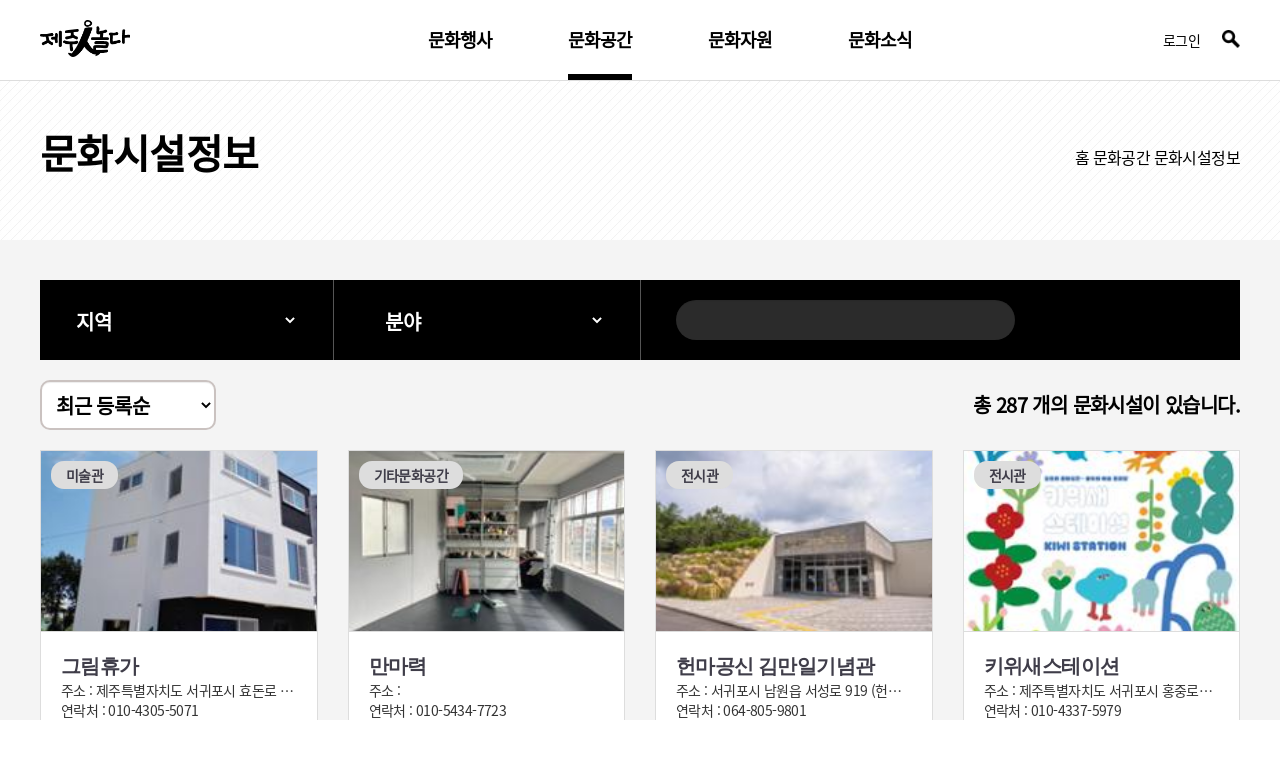

--- FILE ---
content_type: text/html;charset=UTF-8
request_url: https://www.jejunolda.com/place/place.htm
body_size: 46143
content:
<!DOCTYPE html><html lang="ko">
<head>
  <meta charset="utf-8">
  <meta http-equiv="X-UA-Compatible" content="IE=edge">
  <meta name="viewport" content="width=device-width, initial-scale=1.0, maximum-scale=1">
  <title>문화시설목록 - 제주인놀다</title>
  <meta name="naver-site-verification" content="3ca5e8fbcd687593e77a01facd50c672943ca34f"/>
  <meta name="referrer" content="strict-origin-when-cross-origin">
  <!-- <link href="/pub/2018/plugin/bootstrap/4.1.3/css/bootstrap.min.css?20181129155106" rel="stylesheet" > -->
  <link rel="stylesheet" href="/pub/site/play2020/css/jejunet.min.css" media="all">
  <script src="https://kit.fontawesome.com/f290b5998a.js" crossorigin="anonymous"></script>

  <link rel="stylesheet" href="/pub/plugin/prettyphoto/css/prettyPhoto.css" />
  <link rel="stylesheet" href="/pub/site/play2020/css/style.css?20260118191156">
  <style>
/***************************************
LOGIN MODAL
***************************************/

#loginModal.modal .modal-dialog {
	width: 310px !important;
}

#loginModal .modal-header  {
	color: #444;
}
#loginModal .modal-title {
	padding-top:10px;
	text-align: center;
	color: #444;
	font-size: 18px;
	font-weight: bold;
}
.login-btns  li {
	margin-bottom: 10px;
}

.modal-login-btn {
	position: relative;
	display: block;
	width: 280px;
	height: 60px;
	padding: 0 0 0 115px;
	font-size: 18px;
	line-height: 58px;
	color: #000;
	font-weight: bold;
	background-color: #fff;
	border-radius: 30px;
	border:1px solid #000;
}


.modal-login-btn:before {
	content:"";
	position:absolute;
	top:15px;
	left:45px;
	background-repeat: no-repeat;
	background-size: cover;
	width: 28px;
	height: 28px;
}

.modal-login-btn:after {
	content:"";
	position:absolute;
	top:15px;
	left:95px;
	border-left:1px solid #ddd;
	background-repeat: no-repeat;
	width: 1px;
	height: 30px;
}

.modal-login-btn:hover {
	text-decoration: none !important;
	background-color: #000;
	color:#fff;
}

.modal-login-btn.naver-login:before {
	background-image: url(/pub/site/play2020/images/2022/naver_login_bk.png);
}
.modal-login-btn:hover.naver-login:before {
	background-image: url(/pub/site/play2020/images/2022/naver_login_w.png);
}
.modal-login-btn.facebook-login:before {
	background: transparent url(/pub/site/play/img/before/face_login_bg.png) no-repeat left top;
}
.modal-login-btn.daum-login:before {
	background: transparent url(/pub/site/play/img/before/daum_login_bg.png) no-repeat left top;
}
.modal-login-btn.kakao-login:before {
	width: 33px;
	height: 30px;
	background-image: url(/pub/site/play2020/images/2022/kakao_login_bk.png);
}
.modal-login-btn:hover.kakao-login:before {
	background-image: url(/pub/site/play2020/images/2022/kakao_login_w.png);
}
.modal { -webkit-overflow-scrolling: touch; }
.modal-open {
    padding-right: .5rem !important;
}
.view-on-iframe {
	display: none;
}

.freezePage{
	overflow-x: hidden !important;
	overflow-y: auto !important;
	height: 100% !important;
	position: relative !important;
}

.pi-policy {
	font-weight: bolder !important;
	color: #000 !important;
}
  </style>
	<script>
	var CONF = {scheme: "https", server: "www.jejunolda.com", port: "443", prefix: '', img: '', uri: "/place/place.htm", query: "", requestSuffix: ".htm", mobile: false, login:  false   };
	</script>
	
	
	<link href="/pub/site/play2020/css/contents2018.css?20181126034849" rel="stylesheet">
	<link href="/pub/site/play2020/css/a-contents.css" rel="stylesheet">
	<link href="/pub/site/play2020/css/contents.css" rel="stylesheet">
	
	
	<link rel="stylesheet" href="/pub/modules/user-artist/css/index.css" media="all" />
	<style>
	.artist-card-container .card-img-top {
		display: block;
		height: 180px;
		background-position: center center;
		background-repeat: no-repeat;
		-webkit-background-size: cover;
		background-size: cover;
	}
	.artist-card-container .card-title {
		font-weight: bold;
		font-family: NanumSquareR;
	}
	</style>


</head>

<body  class="sub2022">


<div>
  <a href="#main" class="sr-only sr-only-focusable">
    <div class="container">본문 바로가기</div>
  </a>
  <div id="header" class="header header2022">

    <div class="container">
    <div class="row">
      <h1><a href="/index.htm">제주인놀다</a></h1>

      <p class="header-menu-view hidden-md hidden-lg"><a href="#gnb">전체 메뉴 열기</a></p>
      <p class="header-search-view"><a href="/nolda/nolda.htm">검색</a></p>
      <!--<div class="header-search">
        <fieldset>
          <legend>검색</legend>
          <form>
            <label for="SearchQuery" class="sr-only">검색어</label>
            <input type="text" name="SearchQuery" id="SearchQuery" placeholder="검색어를 입력해주세요.">
            <button type="submit">검색</button>
          </form>
        </fieldset>
      </div>-->


      <div class="m-menu">
        <div class="m-menu-top">

          <ul class="list-unstyled top-util">
            <li>
			<!--<a href="">로그인</a>-->


								<a href="/place/place.htm?" class="rollover do-login require-login" data-toggle="tooltip" title="로그인">로그인</a>
								
			</li>
            <!--<li>
              <dl class="top-lang">
                <dt><a href="#">Language <i class="icon-down-open"><span>열기</span></i></a></dt>
                <dd>
					<a href="#" class="dropdown-item select-language" data-lang="original">한국어 (Korean)</a>
					<a href="#" class="dropdown-item select-language" data-lang="kte">English</a>
					<a href="#" class="dropdown-item select-language" data-lang="ktc">中文 (Chinese)</a>
                </dd>
              </dl>
            </li>-->
          </ul>

          <p class="m-menu-close hidden-md hidden-lg"><a href=""><i class="fal fa-times"><span>전체 메뉴 닫기</span></i></a></p>

        </div>

                <div id="gnb" class="gnb"><!--gnb all-menu-->
        
          <h2 class="sr-only">주메뉴</h2>
          <div class="gnb-menu">
		    			               <div class="gnb-menus gnb-menus1">
              <h3><a href="/nolda.htm" >문화행사</a></h3>
			                <ul class="list-unstyled">
				 				<li>
										<a href="/nolda/nolda.htm" class="submenu-list-link">진행/예정 행사정보</a>
									</li>
				  				<li>
										<a href="/nolda/all.htm" class="submenu-list-link">전체행사</a>
									</li>
				        				<li>
										<a href="/nolda/delivery.htm" class="submenu-list-link">구석구석문화배달</a>
									</li>
				               </ul>
			              </div>
			              <div class="gnb-menus gnb-menus2">
              <h3><a href="/place.htm"  class="active" >문화공간</a></h3>
			                <ul class="list-unstyled">
				 				<li>
										<a href="/place/place.htm" class="submenu-list-link">문화시설정보</a>
									</li>
				                 </ul>
			              </div>
			              <div class="gnb-menus gnb-menus3">
              <h3><a href="/join.htm" >문화자원</a></h3>
			                <ul class="list-unstyled">
				 				<li>
										<a href="/join/artist.htm" class="submenu-list-link">예술인</a>
									</li>
				  				<li>
										<a href="/join/team.htm" class="submenu-list-link">예술단체</a>
									</li>
				               </ul>
			              </div>
			              <div class="gnb-menus gnb-menus4">
              <h3><a href="/news.htm" >문화소식</a></h3>
			                <ul class="list-unstyled">
				 				<li>
										<a href="/news/notice.htm" class="submenu-list-link">공지사항</a>
									</li>
				  				<li>
										<a href="/news/data.htm" class="submenu-list-link">문화자료실</a>
									</li>
				                     </ul>
			              </div>
			                   </div>
        </div>




      </div>

    </div>
    </div>
  </div>



  

  <div id="sub" class="sub">
    <div class="sub-top">
      <div class="container">
      <div class="row">
        <h2 class="sub-tit">문화시설정보</h2>
        <p class="sub-way">
			<a href="/index.htm">홈</a>
			<i class="fal fa-angle-right"></i>
			<a href="/place.htm">문화공간</a>
			<i class="fal fa-angle-right"></i>
			<a class="active" href="/place/place.htm">문화시설정보</a>
        </p>
      </div>
      </div>
    </div>

    <div class="container">
    <div class="row">

      <div class="sub-contents">

		
        <div class="content">


			
				
								
								<div class="module-wrapper">
	<div class="row place">
	<div class="col">
		<form id="frmSearchArtist" action="/place/place.htm" method="get" class="">
			<div class="search-bar card">
				<div class="card-body">
					<div class="row">
						<div class="col-xs-6 col-md-3 mb-2">
							<label for="reg" class="sr-only">지역</label>
							<select name="instituteReg" id="reg" class="form-control ">
								<option value="">지역</option>
																<option value="001"  >제주시</option>
																<option value="002"  >제주시동부</option>
																<option value="003"  >제주시서부</option>
																<option value="004"  >서귀포시</option>
																<option value="005"  >서귀포시동부</option>
																<option value="006"  >서귀포시서부</option>
																<option value="008"  >추자도</option>
																<option value="009"  >가파도 마라도</option>
																<option value="007"  >우도</option>
															</select>
						</div>
						<div class="col-xs-6 col-md-3 mb-2 bar-line">
							<label for="category" class="sr-only">분야</label>
							<select name="instituteCategory" id="category" class="form-control">
								<option value="">분야</option>
																<option value="001"  >전시관</option>
																<option value="002"  >박물관</option>
																<option value="003"  >식물원</option>
																<option value="004"  >도서관</option>
																<option value="005"  >공연장</option>
																<option value="006"  >미술관</option>
																<option value="008"  >기타문화공간</option>
																<option value="007"  >사설전시관</option>
															</select>
						</div>
						<div class="col-xs-8 col-md-4 mb-2 bar-line">
							<label for="query" class="sr-only">검색어</label>
							<input type="text" name="instituteQuery" id="query" value="" class="form-control " />
						</div>
						<div class="col-xs-4 col-md-2 mb-2 bar-btn">
							<div class="btn-group">
								<button type="submit" class="btn btn-primary"><i class="fal fa-search"><span>검색</span></i></button>
								<a href="/place/place.htm" class="btn btn-secondary"><i class="fal fa-sync"><span>초기화</span></i></a>
							</div>
						</div>
					</div>
				</div>
			</div>
			<div class="row list-info">
				<div class="col-md-6 form-inline  mb-2">
					<label for="order" class="sr-only">정렬</label>
					<select name="order" id="order" class="form-control">
						<option value="REG"  selected >최근 등록순</option>
						<option value="NAME" >이름순</option>
						<option value="READ" >조회순</option>
					</select>
				</div>
				<div class="list-rows-info col-md-6 mb-2 text-right">
					총 <em class="artist-rows">287 개</em>의 문화시설이 있습니다.
				</div>
			</div>
		</form>
		<div class="row card-list">
						<div class="artist-card-container  col-xl-3 col-md-4 col-lg-3 col-6">
				<div class="card mb-3">
															<a href="/place/place.htm?act=view&amp;seq=318" class="artist-link card-img-top " style="background-image:url(/files/institute/5430ac54-baaa-4da3-a3de-b3dbfa1c138c_t.jpg);">
																																									</a>
					<div class="artist-functions-container">
												<a href="#" class="artist-share-trigger"><img src="/pub/site/play/img/main/sns.png" alt="공유" /></a>
						<div class="artist-share-buttons-container share-buttons-container">
							<a href="#" class="artist-share-button artist-share-close" data-toggle="tooltip" title="닫기"><img src="/pub/site/play/img/main/sns_r.png" alt="공유 닫기" /></a>
							<a href="https://www.facebook.com/sharer/sharer.php?s=100&p[url]=http%3A%2F%2Fwww.jejunolda.com/place/place.htm%3Fact=view%26seq%3D318" data-act="popup" data-width="580" data-height="325" class="artist-share-button" data-toggle="tooltip" title="페이스북에 공유" data-placement="right"><img src="/pub/site/play/img/main/sns_facebook.png" alt="페이스북에 공유" /></a>
							<a href="https://twitter.com/intent/tweet?url=http%3A%2F%2Fwww.jejunolda.com/place/place.htm%3Fact=view%26seq%3D318" data-act="popup" data-width="580" data-height="325" class="artist-share-button" data-toggle="tooltip" title="트위터에 공유" data-placement="right"><img src="/pub/site/play/img/main/sns_twitter.png" alt="트위터에 공유" /></a>
														<a href="javascript:;" class="artist-share-button artist-url-copy" data-clipboard-text="http://www.jejunolda.com/place/place.htm?act=view&seq=318" data-toggle="tooltip" title="주소 복사" data-placement="right"><img src="/pub/site/play/img/main/sns_urlcopy.png" alt="주소 복사" /></a>
						</div>
						 <a href="#" class=" require-login  like-button  like" data-type="INSTITUTE" data-seq="318" data-toggle="tooltip" title="좋아요" data-img="/pub/site/play/img/main/"><img src="/pub/site/play/img/main/like.png" alt="좋아요" /></a> 					</div>
					<div class="card-body">
						<div class="artist-category"><span class="badge badge-secondary">미술관</span></div>
						<div class="card-title text-overflow m-0">그림휴가</div>
						<div class="text-overflow">주소 :  제주특별자치도 서귀포시 효돈로 114  </div>
						<div class="">연락처 : 010-4305-5071</div>
					</div>
				</div>
			</div>
						<div class="artist-card-container  col-xl-3 col-md-4 col-lg-3 col-6">
				<div class="card mb-3">
															<a href="/place/place.htm?act=view&amp;seq=317" class="artist-link card-img-top " style="background-image:url(/files/institute/729668c7-fb1a-4cb2-b212-7202886ee8c5_t.jpg);">
																																									</a>
					<div class="artist-functions-container">
												<a href="#" class="artist-share-trigger"><img src="/pub/site/play/img/main/sns.png" alt="공유" /></a>
						<div class="artist-share-buttons-container share-buttons-container">
							<a href="#" class="artist-share-button artist-share-close" data-toggle="tooltip" title="닫기"><img src="/pub/site/play/img/main/sns_r.png" alt="공유 닫기" /></a>
							<a href="https://www.facebook.com/sharer/sharer.php?s=100&p[url]=http%3A%2F%2Fwww.jejunolda.com/place/place.htm%3Fact=view%26seq%3D317" data-act="popup" data-width="580" data-height="325" class="artist-share-button" data-toggle="tooltip" title="페이스북에 공유" data-placement="right"><img src="/pub/site/play/img/main/sns_facebook.png" alt="페이스북에 공유" /></a>
							<a href="https://twitter.com/intent/tweet?url=http%3A%2F%2Fwww.jejunolda.com/place/place.htm%3Fact=view%26seq%3D317" data-act="popup" data-width="580" data-height="325" class="artist-share-button" data-toggle="tooltip" title="트위터에 공유" data-placement="right"><img src="/pub/site/play/img/main/sns_twitter.png" alt="트위터에 공유" /></a>
														<a href="javascript:;" class="artist-share-button artist-url-copy" data-clipboard-text="http://www.jejunolda.com/place/place.htm?act=view&seq=317" data-toggle="tooltip" title="주소 복사" data-placement="right"><img src="/pub/site/play/img/main/sns_urlcopy.png" alt="주소 복사" /></a>
						</div>
						 <a href="#" class=" require-login  like-button  like" data-type="INSTITUTE" data-seq="317" data-toggle="tooltip" title="좋아요" data-img="/pub/site/play/img/main/"><img src="/pub/site/play/img/main/like.png" alt="좋아요" /></a> 					</div>
					<div class="card-body">
						<div class="artist-category"><span class="badge badge-secondary">기타문화공간</span></div>
						<div class="card-title text-overflow m-0">만마력</div>
						<div class="text-overflow">주소 :    </div>
						<div class="">연락처 : 010-5434-7723</div>
					</div>
				</div>
			</div>
						<div class="artist-card-container  col-xl-3 col-md-4 col-lg-3 col-6">
				<div class="card mb-3">
															<a href="/place/place.htm?act=view&amp;seq=316" class="artist-link card-img-top " style="background-image:url(/files/institute/3fd9db43-f4ad-46a5-8fc9-c2559bb06a9c_t.jpg);">
																																									</a>
					<div class="artist-functions-container">
												<a href="#" class="artist-share-trigger"><img src="/pub/site/play/img/main/sns.png" alt="공유" /></a>
						<div class="artist-share-buttons-container share-buttons-container">
							<a href="#" class="artist-share-button artist-share-close" data-toggle="tooltip" title="닫기"><img src="/pub/site/play/img/main/sns_r.png" alt="공유 닫기" /></a>
							<a href="https://www.facebook.com/sharer/sharer.php?s=100&p[url]=http%3A%2F%2Fwww.jejunolda.com/place/place.htm%3Fact=view%26seq%3D316" data-act="popup" data-width="580" data-height="325" class="artist-share-button" data-toggle="tooltip" title="페이스북에 공유" data-placement="right"><img src="/pub/site/play/img/main/sns_facebook.png" alt="페이스북에 공유" /></a>
							<a href="https://twitter.com/intent/tweet?url=http%3A%2F%2Fwww.jejunolda.com/place/place.htm%3Fact=view%26seq%3D316" data-act="popup" data-width="580" data-height="325" class="artist-share-button" data-toggle="tooltip" title="트위터에 공유" data-placement="right"><img src="/pub/site/play/img/main/sns_twitter.png" alt="트위터에 공유" /></a>
														<a href="javascript:;" class="artist-share-button artist-url-copy" data-clipboard-text="http://www.jejunolda.com/place/place.htm?act=view&seq=316" data-toggle="tooltip" title="주소 복사" data-placement="right"><img src="/pub/site/play/img/main/sns_urlcopy.png" alt="주소 복사" /></a>
						</div>
						 <a href="#" class=" require-login  like-button  like" data-type="INSTITUTE" data-seq="316" data-toggle="tooltip" title="좋아요" data-img="/pub/site/play/img/main/"><img src="/pub/site/play/img/main/like.png" alt="좋아요" /></a> 					</div>
					<div class="card-body">
						<div class="artist-category"><span class="badge badge-secondary">전시관</span></div>
						<div class="card-title text-overflow m-0">헌마공신 김만일기념관</div>
						<div class="text-overflow">주소 :    서귀포시 남원읍 서성로 919 (헌마공신 김만일기념관)</div>
						<div class="">연락처 : 064-805-9801</div>
					</div>
				</div>
			</div>
						<div class="artist-card-container  col-xl-3 col-md-4 col-lg-3 col-6">
				<div class="card mb-3">
															<a href="/place/place.htm?act=view&amp;seq=315" class="artist-link card-img-top " style="background-image:url(/files/institute/918add2f-cd99-46a9-965e-025d1421546b_t.jpg);">
																																									</a>
					<div class="artist-functions-container">
												<a href="#" class="artist-share-trigger"><img src="/pub/site/play/img/main/sns.png" alt="공유" /></a>
						<div class="artist-share-buttons-container share-buttons-container">
							<a href="#" class="artist-share-button artist-share-close" data-toggle="tooltip" title="닫기"><img src="/pub/site/play/img/main/sns_r.png" alt="공유 닫기" /></a>
							<a href="https://www.facebook.com/sharer/sharer.php?s=100&p[url]=http%3A%2F%2Fwww.jejunolda.com/place/place.htm%3Fact=view%26seq%3D315" data-act="popup" data-width="580" data-height="325" class="artist-share-button" data-toggle="tooltip" title="페이스북에 공유" data-placement="right"><img src="/pub/site/play/img/main/sns_facebook.png" alt="페이스북에 공유" /></a>
							<a href="https://twitter.com/intent/tweet?url=http%3A%2F%2Fwww.jejunolda.com/place/place.htm%3Fact=view%26seq%3D315" data-act="popup" data-width="580" data-height="325" class="artist-share-button" data-toggle="tooltip" title="트위터에 공유" data-placement="right"><img src="/pub/site/play/img/main/sns_twitter.png" alt="트위터에 공유" /></a>
														<a href="javascript:;" class="artist-share-button artist-url-copy" data-clipboard-text="http://www.jejunolda.com/place/place.htm?act=view&seq=315" data-toggle="tooltip" title="주소 복사" data-placement="right"><img src="/pub/site/play/img/main/sns_urlcopy.png" alt="주소 복사" /></a>
						</div>
						 <a href="#" class=" require-login  like-button  like" data-type="INSTITUTE" data-seq="315" data-toggle="tooltip" title="좋아요" data-img="/pub/site/play/img/main/"><img src="/pub/site/play/img/main/like.png" alt="좋아요" /></a> 					</div>
					<div class="card-body">
						<div class="artist-category"><span class="badge badge-secondary">전시관</span></div>
						<div class="card-title text-overflow m-0">키위새스테이션</div>
						<div class="text-overflow">주소 :    제주특별자치도 서귀포시 홍중로27번길 28</div>
						<div class="">연락처 : 010-4337-5979</div>
					</div>
				</div>
			</div>
						<div class="artist-card-container  col-xl-3 col-md-4 col-lg-3 col-6">
				<div class="card mb-3">
															<a href="/place/place.htm?act=view&amp;seq=314" class="artist-link card-img-top " style="background-image:url(/files/institute/7cf04849-fe2d-42bb-9932-ec8be1972ebd_t.png);">
																																									</a>
					<div class="artist-functions-container">
												<a href="#" class="artist-share-trigger"><img src="/pub/site/play/img/main/sns.png" alt="공유" /></a>
						<div class="artist-share-buttons-container share-buttons-container">
							<a href="#" class="artist-share-button artist-share-close" data-toggle="tooltip" title="닫기"><img src="/pub/site/play/img/main/sns_r.png" alt="공유 닫기" /></a>
							<a href="https://www.facebook.com/sharer/sharer.php?s=100&p[url]=http%3A%2F%2Fwww.jejunolda.com/place/place.htm%3Fact=view%26seq%3D314" data-act="popup" data-width="580" data-height="325" class="artist-share-button" data-toggle="tooltip" title="페이스북에 공유" data-placement="right"><img src="/pub/site/play/img/main/sns_facebook.png" alt="페이스북에 공유" /></a>
							<a href="https://twitter.com/intent/tweet?url=http%3A%2F%2Fwww.jejunolda.com/place/place.htm%3Fact=view%26seq%3D314" data-act="popup" data-width="580" data-height="325" class="artist-share-button" data-toggle="tooltip" title="트위터에 공유" data-placement="right"><img src="/pub/site/play/img/main/sns_twitter.png" alt="트위터에 공유" /></a>
														<a href="javascript:;" class="artist-share-button artist-url-copy" data-clipboard-text="http://www.jejunolda.com/place/place.htm?act=view&seq=314" data-toggle="tooltip" title="주소 복사" data-placement="right"><img src="/pub/site/play/img/main/sns_urlcopy.png" alt="주소 복사" /></a>
						</div>
						 <a href="#" class=" require-login  like-button  like" data-type="INSTITUTE" data-seq="314" data-toggle="tooltip" title="좋아요" data-img="/pub/site/play/img/main/"><img src="/pub/site/play/img/main/like.png" alt="좋아요" /></a> 					</div>
					<div class="card-body">
						<div class="artist-category"><span class="badge badge-secondary">기타문화공간</span></div>
						<div class="card-title text-overflow m-0">순한곶제주</div>
						<div class="text-overflow">주소 :    제주시 탑동로 11길 13</div>
						<div class="">연락처 : 070-7954-2116</div>
					</div>
				</div>
			</div>
						<div class="artist-card-container  col-xl-3 col-md-4 col-lg-3 col-6">
				<div class="card mb-3">
															<a href="/place/place.htm?act=view&amp;seq=313" class="artist-link card-img-top " style="background-image:url(/files/institute/851bee0a-6c00-4643-96aa-54ad320cf35d_t.png);">
																																									</a>
					<div class="artist-functions-container">
												<a href="#" class="artist-share-trigger"><img src="/pub/site/play/img/main/sns.png" alt="공유" /></a>
						<div class="artist-share-buttons-container share-buttons-container">
							<a href="#" class="artist-share-button artist-share-close" data-toggle="tooltip" title="닫기"><img src="/pub/site/play/img/main/sns_r.png" alt="공유 닫기" /></a>
							<a href="https://www.facebook.com/sharer/sharer.php?s=100&p[url]=http%3A%2F%2Fwww.jejunolda.com/place/place.htm%3Fact=view%26seq%3D313" data-act="popup" data-width="580" data-height="325" class="artist-share-button" data-toggle="tooltip" title="페이스북에 공유" data-placement="right"><img src="/pub/site/play/img/main/sns_facebook.png" alt="페이스북에 공유" /></a>
							<a href="https://twitter.com/intent/tweet?url=http%3A%2F%2Fwww.jejunolda.com/place/place.htm%3Fact=view%26seq%3D313" data-act="popup" data-width="580" data-height="325" class="artist-share-button" data-toggle="tooltip" title="트위터에 공유" data-placement="right"><img src="/pub/site/play/img/main/sns_twitter.png" alt="트위터에 공유" /></a>
														<a href="javascript:;" class="artist-share-button artist-url-copy" data-clipboard-text="http://www.jejunolda.com/place/place.htm?act=view&seq=313" data-toggle="tooltip" title="주소 복사" data-placement="right"><img src="/pub/site/play/img/main/sns_urlcopy.png" alt="주소 복사" /></a>
						</div>
						 <a href="#" class=" require-login  like-button  like" data-type="INSTITUTE" data-seq="313" data-toggle="tooltip" title="좋아요" data-img="/pub/site/play/img/main/"><img src="/pub/site/play/img/main/like.png" alt="좋아요" /></a> 					</div>
					<div class="card-body">
						<div class="artist-category"><span class="badge badge-secondary">공연장</span></div>
						<div class="card-title text-overflow m-0">스페이스칠공</div>
						<div class="text-overflow">주소 :  제주특별자치도 서귀포시 남성중로 130-1  스페이스칠공</div>
						<div class="">연락처 : 064-760-2495</div>
					</div>
				</div>
			</div>
						<div class="artist-card-container  col-xl-3 col-md-4 col-lg-3 col-6">
				<div class="card mb-3">
															<a href="/place/place.htm?act=view&amp;seq=312" class="artist-link card-img-top " style="background-image:url(/files/institute/c22f4e7a-0a9e-4f73-9445-2155b5b65460_t.jpg);">
																																									</a>
					<div class="artist-functions-container">
												<a href="#" class="artist-share-trigger"><img src="/pub/site/play/img/main/sns.png" alt="공유" /></a>
						<div class="artist-share-buttons-container share-buttons-container">
							<a href="#" class="artist-share-button artist-share-close" data-toggle="tooltip" title="닫기"><img src="/pub/site/play/img/main/sns_r.png" alt="공유 닫기" /></a>
							<a href="https://www.facebook.com/sharer/sharer.php?s=100&p[url]=http%3A%2F%2Fwww.jejunolda.com/place/place.htm%3Fact=view%26seq%3D312" data-act="popup" data-width="580" data-height="325" class="artist-share-button" data-toggle="tooltip" title="페이스북에 공유" data-placement="right"><img src="/pub/site/play/img/main/sns_facebook.png" alt="페이스북에 공유" /></a>
							<a href="https://twitter.com/intent/tweet?url=http%3A%2F%2Fwww.jejunolda.com/place/place.htm%3Fact=view%26seq%3D312" data-act="popup" data-width="580" data-height="325" class="artist-share-button" data-toggle="tooltip" title="트위터에 공유" data-placement="right"><img src="/pub/site/play/img/main/sns_twitter.png" alt="트위터에 공유" /></a>
														<a href="javascript:;" class="artist-share-button artist-url-copy" data-clipboard-text="http://www.jejunolda.com/place/place.htm?act=view&seq=312" data-toggle="tooltip" title="주소 복사" data-placement="right"><img src="/pub/site/play/img/main/sns_urlcopy.png" alt="주소 복사" /></a>
						</div>
						 <a href="#" class=" require-login  like-button  like" data-type="INSTITUTE" data-seq="312" data-toggle="tooltip" title="좋아요" data-img="/pub/site/play/img/main/"><img src="/pub/site/play/img/main/like.png" alt="좋아요" /></a> 					</div>
					<div class="card-body">
						<div class="artist-category"><span class="badge badge-secondary">전시관</span></div>
						<div class="card-title text-overflow m-0">대섬아트스페이스</div>
						<div class="text-overflow">주소 :    제주특별자치도 제주시 조천읍 신북로 105-1(조천읍 신촌리 1934-3)</div>
						<div class="">연락처 : 064-784-5295</div>
					</div>
				</div>
			</div>
						<div class="artist-card-container  col-xl-3 col-md-4 col-lg-3 col-6">
				<div class="card mb-3">
															<a href="/place/place.htm?act=view&amp;seq=311" class="artist-link card-img-top " style="background-image:url(/files/institute/2c3fad84-93ff-4cd5-b37c-19c49e06008d_t.png);">
																																									</a>
					<div class="artist-functions-container">
												<a href="#" class="artist-share-trigger"><img src="/pub/site/play/img/main/sns.png" alt="공유" /></a>
						<div class="artist-share-buttons-container share-buttons-container">
							<a href="#" class="artist-share-button artist-share-close" data-toggle="tooltip" title="닫기"><img src="/pub/site/play/img/main/sns_r.png" alt="공유 닫기" /></a>
							<a href="https://www.facebook.com/sharer/sharer.php?s=100&p[url]=http%3A%2F%2Fwww.jejunolda.com/place/place.htm%3Fact=view%26seq%3D311" data-act="popup" data-width="580" data-height="325" class="artist-share-button" data-toggle="tooltip" title="페이스북에 공유" data-placement="right"><img src="/pub/site/play/img/main/sns_facebook.png" alt="페이스북에 공유" /></a>
							<a href="https://twitter.com/intent/tweet?url=http%3A%2F%2Fwww.jejunolda.com/place/place.htm%3Fact=view%26seq%3D311" data-act="popup" data-width="580" data-height="325" class="artist-share-button" data-toggle="tooltip" title="트위터에 공유" data-placement="right"><img src="/pub/site/play/img/main/sns_twitter.png" alt="트위터에 공유" /></a>
														<a href="javascript:;" class="artist-share-button artist-url-copy" data-clipboard-text="http://www.jejunolda.com/place/place.htm?act=view&seq=311" data-toggle="tooltip" title="주소 복사" data-placement="right"><img src="/pub/site/play/img/main/sns_urlcopy.png" alt="주소 복사" /></a>
						</div>
						 <a href="#" class=" require-login  like-button  like" data-type="INSTITUTE" data-seq="311" data-toggle="tooltip" title="좋아요" data-img="/pub/site/play/img/main/"><img src="/pub/site/play/img/main/like.png" alt="좋아요" /></a> 					</div>
					<div class="card-body">
						<div class="artist-category"><span class="badge badge-secondary">기타문화공간</span></div>
						<div class="card-title text-overflow m-0">제주콘텐츠진흥원</div>
						<div class="text-overflow">주소 :  제주특별자치도 제주시 신산로 82  제주특별자치도 제주시 신산로 82</div>
						<div class="">연락처 : 064-727-7800</div>
					</div>
				</div>
			</div>
						<div class="artist-card-container  col-xl-3 col-md-4 col-lg-3 col-6">
				<div class="card mb-3">
															<a href="/place/place.htm?act=view&amp;seq=310" class="artist-link card-img-top " style="background-image:url(/files/institute/fc154e51-643b-4f29-aeb6-ce53d99d2ba3_t.jpg);">
																																									</a>
					<div class="artist-functions-container">
												<a href="#" class="artist-share-trigger"><img src="/pub/site/play/img/main/sns.png" alt="공유" /></a>
						<div class="artist-share-buttons-container share-buttons-container">
							<a href="#" class="artist-share-button artist-share-close" data-toggle="tooltip" title="닫기"><img src="/pub/site/play/img/main/sns_r.png" alt="공유 닫기" /></a>
							<a href="https://www.facebook.com/sharer/sharer.php?s=100&p[url]=http%3A%2F%2Fwww.jejunolda.com/place/place.htm%3Fact=view%26seq%3D310" data-act="popup" data-width="580" data-height="325" class="artist-share-button" data-toggle="tooltip" title="페이스북에 공유" data-placement="right"><img src="/pub/site/play/img/main/sns_facebook.png" alt="페이스북에 공유" /></a>
							<a href="https://twitter.com/intent/tweet?url=http%3A%2F%2Fwww.jejunolda.com/place/place.htm%3Fact=view%26seq%3D310" data-act="popup" data-width="580" data-height="325" class="artist-share-button" data-toggle="tooltip" title="트위터에 공유" data-placement="right"><img src="/pub/site/play/img/main/sns_twitter.png" alt="트위터에 공유" /></a>
														<a href="javascript:;" class="artist-share-button artist-url-copy" data-clipboard-text="http://www.jejunolda.com/place/place.htm?act=view&seq=310" data-toggle="tooltip" title="주소 복사" data-placement="right"><img src="/pub/site/play/img/main/sns_urlcopy.png" alt="주소 복사" /></a>
						</div>
						 <a href="#" class=" require-login  like-button  like" data-type="INSTITUTE" data-seq="310" data-toggle="tooltip" title="좋아요" data-img="/pub/site/play/img/main/"><img src="/pub/site/play/img/main/like.png" alt="좋아요" /></a> 					</div>
					<div class="card-body">
						<div class="artist-category"><span class="badge badge-secondary">기타문화공간</span></div>
						<div class="card-title text-overflow m-0">제주음악창작소</div>
						<div class="text-overflow">주소 :    제주특별자치도 서귀포시 태평로 270, 지하 1층</div>
						<div class="">연락처 : 064-762-0706</div>
					</div>
				</div>
			</div>
						<div class="artist-card-container  col-xl-3 col-md-4 col-lg-3 col-6">
				<div class="card mb-3">
															<a href="/place/place.htm?act=view&amp;seq=309" class="artist-link card-img-top " style="background-image:url(/files/institute/b2f94622-a9a2-4a38-83d0-a91dde3d3ddb_t.png);">
																																									</a>
					<div class="artist-functions-container">
												<a href="#" class="artist-share-trigger"><img src="/pub/site/play/img/main/sns.png" alt="공유" /></a>
						<div class="artist-share-buttons-container share-buttons-container">
							<a href="#" class="artist-share-button artist-share-close" data-toggle="tooltip" title="닫기"><img src="/pub/site/play/img/main/sns_r.png" alt="공유 닫기" /></a>
							<a href="https://www.facebook.com/sharer/sharer.php?s=100&p[url]=http%3A%2F%2Fwww.jejunolda.com/place/place.htm%3Fact=view%26seq%3D309" data-act="popup" data-width="580" data-height="325" class="artist-share-button" data-toggle="tooltip" title="페이스북에 공유" data-placement="right"><img src="/pub/site/play/img/main/sns_facebook.png" alt="페이스북에 공유" /></a>
							<a href="https://twitter.com/intent/tweet?url=http%3A%2F%2Fwww.jejunolda.com/place/place.htm%3Fact=view%26seq%3D309" data-act="popup" data-width="580" data-height="325" class="artist-share-button" data-toggle="tooltip" title="트위터에 공유" data-placement="right"><img src="/pub/site/play/img/main/sns_twitter.png" alt="트위터에 공유" /></a>
														<a href="javascript:;" class="artist-share-button artist-url-copy" data-clipboard-text="http://www.jejunolda.com/place/place.htm?act=view&seq=309" data-toggle="tooltip" title="주소 복사" data-placement="right"><img src="/pub/site/play/img/main/sns_urlcopy.png" alt="주소 복사" /></a>
						</div>
						 <a href="#" class=" require-login  like-button  like" data-type="INSTITUTE" data-seq="309" data-toggle="tooltip" title="좋아요" data-img="/pub/site/play/img/main/"><img src="/pub/site/play/img/main/like.png" alt="좋아요" /></a> 					</div>
					<div class="card-body">
						<div class="artist-category"><span class="badge badge-secondary">미술관</span></div>
						<div class="card-title text-overflow m-0">유동룡미술관</div>
						<div class="text-overflow">주소 :    </div>
						<div class="">연락처 : 064-745-2678</div>
					</div>
				</div>
			</div>
						<div class="artist-card-container  col-xl-3 col-md-4 col-lg-3 col-6">
				<div class="card mb-3">
															<a href="/place/place.htm?act=view&amp;seq=308" class="artist-link card-img-top " style="background-image:url(/files/institute/615ec039-3a78-4fdb-8965-17d6f7e4e419_t.png);">
																																									</a>
					<div class="artist-functions-container">
												<a href="#" class="artist-share-trigger"><img src="/pub/site/play/img/main/sns.png" alt="공유" /></a>
						<div class="artist-share-buttons-container share-buttons-container">
							<a href="#" class="artist-share-button artist-share-close" data-toggle="tooltip" title="닫기"><img src="/pub/site/play/img/main/sns_r.png" alt="공유 닫기" /></a>
							<a href="https://www.facebook.com/sharer/sharer.php?s=100&p[url]=http%3A%2F%2Fwww.jejunolda.com/place/place.htm%3Fact=view%26seq%3D308" data-act="popup" data-width="580" data-height="325" class="artist-share-button" data-toggle="tooltip" title="페이스북에 공유" data-placement="right"><img src="/pub/site/play/img/main/sns_facebook.png" alt="페이스북에 공유" /></a>
							<a href="https://twitter.com/intent/tweet?url=http%3A%2F%2Fwww.jejunolda.com/place/place.htm%3Fact=view%26seq%3D308" data-act="popup" data-width="580" data-height="325" class="artist-share-button" data-toggle="tooltip" title="트위터에 공유" data-placement="right"><img src="/pub/site/play/img/main/sns_twitter.png" alt="트위터에 공유" /></a>
														<a href="javascript:;" class="artist-share-button artist-url-copy" data-clipboard-text="http://www.jejunolda.com/place/place.htm?act=view&seq=308" data-toggle="tooltip" title="주소 복사" data-placement="right"><img src="/pub/site/play/img/main/sns_urlcopy.png" alt="주소 복사" /></a>
						</div>
						 <a href="#" class=" require-login  like-button  like" data-type="INSTITUTE" data-seq="308" data-toggle="tooltip" title="좋아요" data-img="/pub/site/play/img/main/"><img src="/pub/site/play/img/main/like.png" alt="좋아요" /></a> 					</div>
					<div class="card-body">
						<div class="artist-category"><span class="badge badge-secondary">기타문화공간</span></div>
						<div class="card-title text-overflow m-0">탐나라공화국</div>
						<div class="text-overflow">주소 :    제주시 한림읍 한창로 897</div>
						<div class="">연락처 : 064-722-2878</div>
					</div>
				</div>
			</div>
						<div class="artist-card-container  col-xl-3 col-md-4 col-lg-3 col-6">
				<div class="card mb-3">
															<a href="/place/place.htm?act=view&amp;seq=307" class="artist-link card-img-top " style="background-image:url(/files/institute/3a264954-210c-4ee4-8050-b58a960abbaf_t.jpg);">
																																									</a>
					<div class="artist-functions-container">
												<a href="#" class="artist-share-trigger"><img src="/pub/site/play/img/main/sns.png" alt="공유" /></a>
						<div class="artist-share-buttons-container share-buttons-container">
							<a href="#" class="artist-share-button artist-share-close" data-toggle="tooltip" title="닫기"><img src="/pub/site/play/img/main/sns_r.png" alt="공유 닫기" /></a>
							<a href="https://www.facebook.com/sharer/sharer.php?s=100&p[url]=http%3A%2F%2Fwww.jejunolda.com/place/place.htm%3Fact=view%26seq%3D307" data-act="popup" data-width="580" data-height="325" class="artist-share-button" data-toggle="tooltip" title="페이스북에 공유" data-placement="right"><img src="/pub/site/play/img/main/sns_facebook.png" alt="페이스북에 공유" /></a>
							<a href="https://twitter.com/intent/tweet?url=http%3A%2F%2Fwww.jejunolda.com/place/place.htm%3Fact=view%26seq%3D307" data-act="popup" data-width="580" data-height="325" class="artist-share-button" data-toggle="tooltip" title="트위터에 공유" data-placement="right"><img src="/pub/site/play/img/main/sns_twitter.png" alt="트위터에 공유" /></a>
														<a href="javascript:;" class="artist-share-button artist-url-copy" data-clipboard-text="http://www.jejunolda.com/place/place.htm?act=view&seq=307" data-toggle="tooltip" title="주소 복사" data-placement="right"><img src="/pub/site/play/img/main/sns_urlcopy.png" alt="주소 복사" /></a>
						</div>
						 <a href="#" class=" require-login  like-button  like" data-type="INSTITUTE" data-seq="307" data-toggle="tooltip" title="좋아요" data-img="/pub/site/play/img/main/"><img src="/pub/site/play/img/main/like.png" alt="좋아요" /></a> 					</div>
					<div class="card-body">
						<div class="artist-category"><span class="badge badge-secondary">기타문화공간</span></div>
						<div class="card-title text-overflow m-0">윗올윗단추</div>
						<div class="text-overflow">주소 :    3층, 윗올윗단추</div>
						<div class="">연락처 : 010-4156-5369</div>
					</div>
				</div>
			</div>
					</div><!-- .row -->
		<div class="row">
			<div class="col text-center">
								<div class="container">
			<div class="col-12 d-flex">
				<ul class="pagination  pagination-sm justify-content-center mx-auto">
																			<li class="active page-item"><a class="page-link" href="/place/place.htm?page=1">1</a></li>
								    											<li class="page-item"><a class="page-link" href="/place/place.htm?page=2">2</a></li>
				    			    											<li class="page-item"><a class="page-link" href="/place/place.htm?page=3">3</a></li>
				    			    											<li class="page-item"><a class="page-link" href="/place/place.htm?page=4">4</a></li>
				    			    											<li class="page-item"><a class="page-link" href="/place/place.htm?page=5">5</a></li>
				    			    			    			    	<li class="page-item"><a class="page-link" href="/place/place.htm?page=6" data-toggle="tooltip" title="다음 페이지">...</a></li>
			    	<li class="page-item"><a class="page-link" href="/place/place.htm?page=24" data-toggle="tooltip" title="마지막 페이지">24</a></li>
		    					</ul>
			</div>
		</div>
				</div>
		</div>
	</div><!-- .col -->
</div><!-- .row -->
</div>
							

			
        </div>

      </div>

    </div>
    </div>
  </div>






  <div id="footer" class="footer">
    <div class="container">
    <div class="row">
      <ul class="list-unstyled">
        <li><a href="https://www.jfac.kr/policy/personal" target="_blank" class="pi-policy">개인정보처리방침(새창)</a></li>
        <li><a href="/help/copyright.htm">저작권보호정책</a></li>
		<li><a href="/help/form-guide.htm">등록매뉴얼</a></li>
      </ul>
      <address>
        <span>Copyright &copy; 2020. 제주특별자치도 제주문화예술재단.All rights reserved.</span>
        <span>제주특별자치도 제주시 동광로 51 (이도일동) 문의전화 : 064-800-9137</span>
      </address>
    </div>
    </div>
  </div>

  <div class="back"></div>
</div>


	<div class="modal fade" id="loginModal" tabindex="-1" role="dialog" aria-labelledby="loginModalLabel">
		<div class="modal-dialog modal-dialog-centered" role="document">
			<div class="modal-content">
				<div class="modal-header">
					<h5 class="modal-title" id="loginModalLabel">로그인</h5>
				</div>
				<div class="modal-body">
	        		<ul class="login-btns list-unstyled">
	        			<li><a href="/oauth/naver/login" class="modal-login-btn naver-login">네이버 로그인</a></li>
	        			<!-- <li><a href="/oauth/daum/login" class="modal-login-btn daum-login">다음 로그인</a></li> -->
	        			<li><a href="/oauth/kakao/login" class="modal-login-btn kakao-login">카카오 로그인</a></li>
	        			<!-- <li><a href="/oauth/facebook/login" class="modal-login-btn facebook-login">페이스북 로그인</a></li> -->
	        		</ul>
				</div>
				<div class="modal-footer">
					<button type="button" class="btn btn-secondary" data-dismiss="modal"><i class="fal fa-times"></i> 취소</button>
				</div>
			</div>
		</div>
	</div>

	<div id="formReceiverContainer">
		<iframe src="about:blank" id="formReceiver" name="formReceiver" frameborder="0" width="100%" height="500"></iframe>
	</div>










	<script src="https://cdnjs.cloudflare.com/polyfill/v3/polyfill.js"></script>
	<script src="/pub/ca/plugins/jquery/jquery-2.2.4.js"></script>
	<script src="/pub/ca/plugins/jquery/jquery-migrate-1.1.0.min.js"></script>
	<script src="/pub/2018/plugin/lodash.min.js"></script>
	<script src="/pub/2018/plugin/js-cookie/js.cookie.js"></script>
	<script src="/pub/plugin/prettyphoto/js/jquery.prettyPhoto.js"></script>
	<script src="/pub/js/common.js"></script>
	<script src="/pub/modules/user-event/js/2018/event-modal.js?20181129153902"></script>

  <script src="/pub/site/play2020/js/jejunet.min.js"></script>
  <script src="/pub/site/play2020/js/jquery.bxslider.js"></script>
  <script src="/pub/site/play2018/js/layout.js"></script>
  <script src="/pub/site/play2020/js/layout.js"></script>



	<script src="/pub/plugin/imageload/imagesloaded.pkgd.min.js"></script>
	<script src="/pub/site/play2020/js/contents.js"></script>
	
	<script src="/pub/plugin/mustache/mustache.min.js"></script>
	<script src="/pub/plugin/imageload/imagesloaded.pkgd.min.js"></script>
	<script src="/pub/plugin/masonry/masonry.pkgd.min.js"></script>
	<script src="/pub/plugin/clipboard/clipboard.min.js"></script>
	<script src="//developers.kakao.com/sdk/js/kakao.min.js"></script>
	<script src="/pub/site/play2018/js/play.js"></script>
	<script src="/pub/modules/user-artist/js/2018/index.js"></script>
	<script src="/pub/modules/user-institute/js/index.js"></script>

	
<script src="/pub/js/csli_tran_call.js"></script>
<script>
var _reqURI = "/place/place.htm";

$('.select-language').on('click', function(e) {
	e.preventDefault();
	var $this = $(this), url = 'http://www.jejunolda.com' + _reqURI;
	if($this.data('lang') == 'original') {
		window.open(url);
	} else {
		CSLI_ETGI_TRANS(url, $this.data('lang'), 'web_0');
	}
});

</script>
<script type="text/javascript" src="//wcs.naver.net/wcslog.js"></script>
<script type="text/javascript">
if(!wcs_add) var wcs_add = {};
wcs_add["wa"] = "df76dbf7fe3aa0";
if(window.wcs) {
wcs_do();
}
</script>
</body>
</html>


--- FILE ---
content_type: text/css;charset=UTF-8
request_url: https://www.jejunolda.com/pub/site/play2020/css/style.css?20260118191156
body_size: 44534
content:
@import "font/noto-sans-kr.css";
/* basic */
html {
  min-width: 320px;
  max-width: 100%;
  font-size: 14px;
  min-height: 100%;
}
@media (max-width: 360px) {
  html {
    font-size: 14px;
  }
}
@media (min-width: 361px) and (max-width: 480px) {
  html {
    font-size: 16px;
  }
}
@media (min-width: 481px) {
  html {
    font-size: 22px;
  }
}
@media (min-width: 1200px) {
  html {
    font-size: 14px;
  }
}
body {
  font-family: "Malgun Gothic", "apple sd gothic neo", sans-serif;
  font-family: "Noto Sans KR";
  letter-spacing: -0.6px;
  background-size: 100%;
}
@media (min-width: 992px) {
  body {
    background-size: auto;
  }
}
body.main {
  background: url(../images/main/top_bg_m.jpg) no-repeat center top #433A3B;
}
@media (min-width: 992px) {
  body.main {
    background: url(../images/main/top_bg.jpg) no-repeat center top #433A3B;
  }
}
body.sub {
  background: url(../images/sub_common/top_bg_m.jpg) no-repeat center top;
}
@media (min-width: 992px) {
  body.sub {
    background: url(../images/sub_common/top_bg.jpg) no-repeat center top;
  }
}

body.main2022 {
  background: url(../images/2022/bg_pattern.png);
}
@media (min-width: 992px) {
  body.main2022 {
    background: url(../images/2022/bg_pattern.png);
  }
}
body.sub2022 {
  background: url(../images/2022/bg_pattern.png);
}
@media (min-width: 992px) {
  body.sub2022 {
    background: url(../images/2022/bg_pattern.png);
  }
}


ul,
p,
h1,
h2,
h3,
dl {
  margin: 0;
  padding: 0;
}
i[class*="icon-"] span {
  font-size: 0;
}
.container {
  position: relative;
  max-width: 1200px;
}
.header {
  position: relative;
  word-break: keep-all;
  height: 4.28571429rem;
}
.header2022 {
  background-color: #fff;
}
@media (min-width: 992px) {
  .header {
    z-index: 1;
    height: 80px;
  }
}
.header h1 {
  width: 100%;
  font-size: 0;
  text-align: center;
  padding-top: 0.85714286rem;
}
@media (min-width: 992px) {
  .header h1 {
    position: absolute;
    top: 20px;
    left: 0;
    padding-top: 0;
    text-align: left;
    width: auto;
  }
}
.header h1 a {
  display: inline-block;
  width: 6.14285714rem;
  height: 2.5rem;
  background-image: url(../images/common/logo.png);
  background-size: cover;
}
.header2022 h1 a {
  background-image: url(../images/2022/logo.png);
}
@media (min-width: 992px) {
  .header h1 a {
    width: 90px;
    height: 37px;
  }
}
.header .top-util {
  font-size: 0;
  padding-left: 15px;
}
@media (min-width: 992px) {
  .header .top-util {
    z-index: 11;
    position: absolute;
    top: 30px;
    right: 40px;
  }
}
.header .top-util li {
  position: relative;
  display: inline-block;
}
.header .top-util li:nth-child(n+2):before {
  content: "";
  display: inline-block;
  width: 15px;
  height: 15px;
  font-size: 0;
  margin-top: 4px;
  margin-left: 15px;
  vertical-align: top;
}
@media (min-width: 992px) {
  .header .top-util li:nth-child(n+2):before {
    border-left: 1px solid #000;
  }
}
.header .top-util li > a {
  font-size: 0.85714286rem;
  color: #fff;
}
@media (min-width: 992px) {
  .header .top-util li > a {
    font-size: 14px;
    color: #000;
  }
}
.header .top-util dl {
  display: inline-block;
  position: relative;
}
.header .top-util dl > dt > a {
  font-size: 0.85714286rem;
  color: #fff;
}
@media (min-width: 992px) {
  .header .top-util dl > dt > a {
    font-size: 14px;
    color: #000;
  }
}
.header .top-util dl > dd {
  display: none;
  z-index: 1;
  position: absolute;
  right: 0;
  width: 7.14285714rem;
  padding: 0.71428571rem;
  margin: 0 -1px;
  background-color: #fff;
  overflow-y: auto;
  border: 1px solid #ddd;
  text-align: left;
}
@media (min-width: 992px) {
  .header .top-util dl > dd {
    padding: 5px 10px 10px;
    width: 120px;
  }
}
.header .top-util dl > dd a {
  display: block;
  color: #000;
  font-size: 0.85714286rem;
}
@media (min-width: 992px) {
  .header .top-util dl > dd a {
    font-size: 14px;
  }
}
.header .top-util dl.top-login > dd {
  margin-right: -1.42857143rem;
  width: 6.42857143rem;
}
@media (min-width: 992px) {
  .header .top-util dl.top-login > dd {
    width: 100px;
    margin-right: -25px;
  }
}
.header .header-menu-view {
  z-index: 10;
  position: absolute;
  top: 1.57142857rem;
  right: 1.07142857rem;
  font-size: 0;
}
.header .header-menu-view a {
  display: inline-block;
  width: 1.21428571rem;
  height: 1.14285714rem;
  background-repeat: no-repeat;
  background-position: center;
  background-size: 1.21428571rem auto;
  background-image: url(../images/common/menu.png);
}
.header2022 .header-menu-view a {
  background-image: url(../images/2022/menu.png);
}
.header .header-search-view {
  z-index: 10;
  position: absolute;
  top: 1.5rem;
  left: 15px;
  font-size: 0;
}
@media (min-width: 992px) {
  .header .header-search-view {
    top: 30px;
    left: inherit;
    right: 0;
  }
}
.header .header-search-view a {
  display: inline-block;
  width: 1.21428571rem;
  height: 1.21428571rem;
  background-repeat: no-repeat;
  background-position: center;
  background-size: cover;
  background-image: url(../images/common/icon_sch.png);
}
.header2022 .header-search-view a {
  background-image: url(../images/2022/icon_sch.png);
}
@media (min-width: 992px) {
  .header .header-search-view a {
    width: 18px;
    height: 18px;
  }
}
.header .header-search-view a.btn-close {
  background-image: url(../images/common/close.png);
}
.header-search {
  display: none;
  z-index: 100;
  position: absolute;
  top: 3.28571429rem;
  left: 0;
  right: 0;
  width: 100%;
  font-size: 0;
  text-align: center;
  background-color: #4863D8;
}
@media (min-width: 992px) {
  .header-search {
    top: 141px;
    min-height: 170px;
    padding: 20px 0;
    border-bottom-left-radius: 15px;
    border-bottom-right-radius: 15px;
  }
}
.header-search legend {
  border: 0;
  margin-bottom: 15px;
  color: #fff;
  font-size: 24px;
}
.header-search input {
  width: 15.71428571rem;
  height: 2.71428571rem;
  font-size: 1rem;
  border: 0;
  vertical-align: top;
}
@media (min-width: 992px) {
  .header-search input {
    font-size: 18px;
    width: 530px;
    height: 50px;
    border-radius: 5px;
    padding-left: 15px;
    margin-right: 10px;
  }
}
.header-search button {
  width: 3.57142857rem;
  height: 2.71428571rem;
  font-size: 18px;
  font-weight: bold;
  background-color: #FBE8EC;
  color: #000;
  border: 0;
  vertical-align: top;
}
@media (min-width: 992px) {
  .header-search button {
    width: 90px;
    height: 50px;
    border-radius: 5px;
  }
}
@media (max-width: 992px) {
  .header-search {
    display: none;
    z-index: 100;
    position: absolute;
    top: 4.28571429rem;
    left: 0;
    right: 0;
    width: 100%;
    font-size: 0;
    background-color: #000;
    color: #fff;
    height: 4.28571429rem;
    padding-top: 1.07142857rem;
  }
  .header-search fieldset {
    width: 18.57142857rem;
    line-height: 2.14285714rem;
    margin: 0 auto;
    border-bottom: 1px solid #fff;
  }
  .header-search legend {
    float: left;
    width: 4.28571429rem;
    display: inline-block;
    border: 0;
    margin: 0;
    color: #fff;
    font-size: 0.85714286rem;
    font-weight: bold;
  }
  .header-search form {
    float: right;
    width: 14.28571429rem;
  }
  .header-search input {
    width: 12.14285714rem;
    height: 2.14285714rem;
    font-size: 0.85714286rem;
    border: 0;
    background-color: #000;
    color: #fff;
    vertical-align: top;
  }
  .header-search input::placeholder {
    color: #fff;
  }
  .header-search button {
    width: 2.14285714rem;
    height: 2.14285714rem;
    font-size: 1rem;
    background-color: #000;
    color: #fff;
    border: 0;
    vertical-align: top;
  }
  .m-menu {
    display: none;
    z-index: 101;
    position: fixed;
    top: 0;
    right: 0;
    width: 50%;
    height: 100%;
    margin-right: -50%;
    background-color: #000;
    letter-spacing: -1px;
  }
  .m-menu-top {
    height: 3.21428571rem;
    padding-top: 0.85714286rem;
    text-align: center;
  }
  .m-menu-close {
    position: absolute;
    top: 0.57142857rem;
    left: -2.14285714rem;
  }
  .m-menu-close a {
    font-size: 1.42857143rem;
    color: #fff;
  }
  .m-menu-close a span {
    font-size: 0;
  }
  .gnb-menu {
    padding: 20px 15px;
    text-align: center;
  }
  .gnb-menus {
    padding: 0.71428571rem 0;
    border-bottom: 1px solid #555;
  }
  .gnb-menus h3 a {
    position: relative;
    display: inline-block;
    line-height: 2.85714286rem;
    font-size: 1.28571429rem;
    font-weight: normal;
    color: #fff;
  }
  .gnb-menus h3.active a {
    border-bottom: 3px solid #fff;
    text-decoration: none;
  }
  .gnb-menus ul {
    display: none;
    padding: 0.71428571rem 0;
  }
  .gnb-menus ul.block {
    display: block;
  }
  .gnb-menus ul > li > a {
    display: block;
    padding: 0.21428571rem 0.71428571rem;
    font-size: 1rem;
    color: #fff;
  }
  .gnb-menus ul > li > a.active {
    text-decoration: underline;
  }
}
@media (min-width: 992px) {
  .gnb {
    height: 80px;
    overflow: hidden;
    font-size: 0;
    letter-spacing: -1px;
  }
  .gnb .gnb-menu {
    margin: 0 0 0 50%;
  }
  .gnb .gnb-menus {
    display: inline-block;
    vertical-align: top;
    width: 120px;
    text-align: center;
  }
  .gnb .gnb-menus.gnb-menus1 {
    margin-left: -300px;
  }
  .gnb .gnb-menus h3 {
    font-size: 18px;
    font-weight: bold;
    height: 80px;
    padding-top: 30px;
  }
  .gnb .gnb-menus h3 a {
    display: inline-block;
    height: 50px;
    color: #000;
    text-decoration: none;
  }
  .gnb .gnb-menus h3 a.active,
  .gnb .gnb-menus h3 a:hover {
    border-bottom: 6px solid #000;
  }
  .gnb.gnb-login .gnb-menus.gnb-menus1 {
    margin-left: -350px;
  }
  .gnb.active {
    min-height: 260px;
    background: url(../images/common/menu_bg.png) repeat-x 0 80px;
  }
  .header2022 .gnb.active {
    background: url(../images/2022/menu_bg.png) repeat-x 0 80px;
  }
  .gnb.active .gnb-menus h3 a:hover {
    text-decoration: none;
  }
  .gnb.active .gnb-menus ul {
    padding-top: 25px;
  }
  .gnb.active .gnb-menus ul li {
    padding: 10px 0;
  }
  .gnb.active .gnb-menus ul li a {
    color: #fff;
    font-size: 16px;
  }
  .gnb.active .gnb-menus ul li a.active {
    text-decoration: underline;
  }
  .gnb.active.gnb-login {
    min-height: 380px;
  }
}
@media (min-width: 992px) and (min-width: 1200px) {
  .gnb .gnb-menus {
    width: 140px;
  }
}
@media (min-width: 992px) and (min-width: 1200px) {
  .gnb .gnb-menus.gnb-menus1 {
    margin-left: -250px;
  }
}
@media (min-width: 992px) and (min-width: 1200px) {
  .gnb.gnb-login .gnb-menus.gnb-menus1 {
    margin-left: -400px;
  }
}
.main {
  position: relative;
  word-break: keep-all;
}
.main .main-calendar {
  font-size: 0;
  height: 2.5rem;
  line-height: 2.35714286rem;
  border-top: 1px solid #5e5959;
  border-bottom: 1px solid #5e5959;
  color: #fff;
}
.main2022 .main-calendar {
  border-top: 1px solid #DDD;
  border-bottom: 1px solid #DDD;
  color: #777;
  background-color: #fff;
}
@media (min-width: 992px) {
  .main .main-calendar {
    height: 60px;
    line-height: 58px;
  }
}
.main .main-calendar .month {
  display: inline-block;
  vertical-align: top;
  width: 80px;
  padding-left: 10px;
  font-size: 0.85714286rem;
}
@media (min-width: 992px) {
  .main .main-calendar .month {
    font-size: 18px;
    width: 150px;
  }
}
@media (min-width: 992px) {
  .main2022 .main-calendar .month {
	color:#000;
	font-weight:bold;
  }
}
.main .main-calendar .month span.text {
  display: inline-block;
  text-align: center;
  width: 40px;
}
@media (min-width: 992px) {
  .main .main-calendar .month span.text {
    width: 100px;
  }
}
.main .main-calendar .month i span {
  font-size: 0;
}
.main .main-calendar .date {
  width: calc(100% - 80px);
  height: 2.42857143rem;
  display: inline-block;
  white-space: nowrap;
  vertical-align: top;
  font-size: 0.71428571rem;
  text-align: right;
  overflow-x: auto;
  overflow-y: hidden;
}
@media (min-width: 992px) {
  .main .main-calendar .date {
    font-size: 14px;
    width: calc(100% - 150px);
    height: 58px;
  }
}
@media (min-width: 1200px) {
  .main .main-calendar .date {
    font-size: 16px;
  }
}
.main .main-calendar .date span {
  position: relative;
  display: inline-block;
  width: 1.14285714rem;
  height: 1.14285714rem;
  line-height: 1.14285714rem;
  margin-left: 3px;
  border-radius: 50%;
  text-align: center;
}
@media (min-width: 992px) {
  .main .main-calendar .date span {
    width: 22px;
    height: 22px;
    line-height: 22px;
  }
}
@media (min-width: 1200px) {
  .main .main-calendar .date span {
    width: 30px;
    height: 30px;
    line-height: 30px;
  }
}
.main .main-calendar .date span.today {
  border: 1px solid #fff;
  line-height: 1rem;
}
@media (min-width: 992px) {
  .main .main-calendar .date span.today {
    line-height: 20px;
  }
}
@media (min-width: 1200px) {
  .main .main-calendar .date span.today {
    line-height: 26px;
  }
}
.main .main-calendar .date span.active {
  border: 0;
  background-color: #e4405e;
}
.main2022 .main-calendar .date span.active {
  background-color: #000;
  color:#fff;
}
.main .main-calendar .date span.data:after {
  display: none;
  position: absolute;
  left: 50%;
  bottom: -9px;
  margin-left: -2px;
  content: ".";
  font-size: 0;
  width: 4px;
  height: 4px;
  border-radius: 50%;
  background-color: #fff;
}
@media (min-width: 992px) {
  .main .main-calendar .date span.data:after {
    bottom: -12px;
  }
}
.main .main-events {
  position: relative;
  padding: 1.42857143rem 3.57142857rem;
}
@media (min-width: 992px) {
  .main .main-events {
    padding: 50px 0 30px;
  }
}
@media (min-width: 1200px) {
}
@media (min-width: 992px) {
}
@media (min-width: 992px) {
}
.main .main-events h3 {
  height: 2.85714286rem;
  color: #fff;
  font-weight: bold;
  text-align: center;
  font-size: 1.42857143rem;
}
@media (min-width: 992px) {
  .main .main-events h3 {
    text-align: left;
    height: 80px;
    padding-left: 20px;
    font-size: 40px;
  }
}
.main .main-events .main-event-tab {
  font-size: 0;
  text-align: center;
  padding-bottom: 1.07142857rem;
}
@media (min-width: 992px) {
  .main .main-events .main-event-tab {
    position: absolute;
    top: 40px;
    right: 20px;
    font-size: 0;
    text-align: left;
  }
}
.main .main-events .main-event-tab li {
  display: inline-block;
  vertical-align: top;
}
@media (min-width: 992px) {
  .main .main-events .main-event-tab li {
    margin-left: 20px;
  }
}
.main .main-events .main-event-tab li a {
  width: 2.57142857rem;
  height: 2.57142857rem;
  line-height: 2.28571429rem;
  font-size: 1.14285714rem;
  border-radius: 0.35714286rem;
  display: inline-block;
  text-align: center;
  border: 1px solid #fff;
  color: #fff;
  opacity: 0.2;
}
@media (min-width: 992px) {
  .main .main-events .main-event-tab li a {
    width: 50px;
    height: 50px;
    line-height: 46px;
    font-size: 20px;
    border-radius: 10px;
    border: 2px solid #fff;
  }
}
.main .main-events .main-event-tab li a.active {
  opacity: 1;
}
.main .main-events .main-event-tab li a span {
  display: inline-block;
  height: 2.57142857rem;
  vertical-align: top;
}
@media (min-width: 992px) {
  .main .main-events .main-event-tab li a span {
    height: 46px;
  }
}
.main .main-events .main-event-tab li a.first {
  width: auto;
  padding: 0 15px;
  margin-right: 2.85714286rem;
}
@media (min-width: 992px) {
  .main .main-events .main-event-tab li a.first {
    padding: 0 20px;
    margin-right: 0;
  }
}
.main .main-events .main-event-tab li a.first span {
  background: url(../images/common/view_calendar.png) no-repeat 0 center;
  padding-left: 1.78571429rem;
  background-size: 1.42857143rem auto;
}
@media (min-width: 992px) {
  .main .main-events .main-event-tab li a.first span {
    padding-left: 35px;
    background-size: 25px auto;
  }
}
.main .main-events .main-event-tab li a.card span {
  background: url(../images/common/view_card.png) no-repeat center;
  width: 1.14285714rem;
  background-size: 1.14285714rem auto;
  font-size: 0;
}
@media (min-width: 992px) {
  .main .main-events .main-event-tab li a.card span {
    width: 19px;
    background-size: 19px auto;
  }
}
.main .main-events .main-event-tab li a.list span {
  background: url(../images/common/view_list.png) no-repeat center;
  width: 1.14285714rem;
  background-size: 1.14285714rem auto;
  font-size: 0;
}
@media (min-width: 992px) {
  .main .main-events .main-event-tab li a.list span {
    width: 19px;
    background-size: 19px auto;
  }
}
.main .main-events .main-events-container {
  padding: 0;
  overflow: hidden;
}
@media (min-width: 992px) {
  .main .main-events .main-events-container {
    width: 950px;
    margin: 0 auto;
  }
}
@media (min-width: 1200px) {
  .main .main-events .main-events-container {
    width: 1190px;
  }
}




.main .main-events {
  position: relative;
  padding: 1.42857143rem 1.07142857rem;
}
@media (min-width: 992px) {
  .main .main-events {
    padding: 50px 0 15px;
  }
}
.main .main-events h3 {
  height: 5.71428571rem;
  color: #fff;
  font-weight: bold;
  font-size: 1.42857143rem;
}
.main2022 .main-events h3 {
  color: #000;
}
@media (min-width: 992px) {
  .main .main-events h3 {
    height: 80px;
    padding-left: 20px;
    font-size: 40px;
  }
}
.main .main-events .tit-s {
  position: absolute;
  top: 0.71428571rem;
  right: 1.07142857rem;
  text-align: right;
}
@media (min-width: 992px) {
  .main .main-events .tit-s {
    top: 50px;
    right: 0;
  }
}
.main .main-events .tit-s h4 {
  display: inline-block;
  vertical-align: top;
  font-size: 1rem;
  line-height: 1.42857143rem;
  color: #fff;
  background: url(../images/main/i_cal.svg) no-repeat 0 center;
  padding-left: 1.78571429rem;
  background-size: 1.42857143rem 1.42857143rem;
}
.main2022 .main-events .tit-s h4 {
  background: url(../images/2022/i_cal.png) no-repeat 0 center;
  background-size: 1.42857143rem 1.42857143rem;
  color: #555;
}
@media (min-width: 992px) {
  .main .main-events .tit-s h4 {
    padding-left: 35px;
    background-size: 25px 25px;
    font-size: 20px;
    line-height: 40px;
    margin-right: 10px;
  }
}
.main .main-events .tit-s div {
  display: block;
  padding-top: 0.35714286rem;
  text-align: left;
  font-size: 0;
}
@media (min-width: 992px) {
  .main .main-events .tit-s div {
    display: inline-block;
    vertical-align: top;
    padding-top: 0;
  }
}
.main .main-events .tit-s .main-event-catetab {
  display: inline-block;
  vertical-align: top;
  font-size: 0;
  line-height: 2.28571429rem;
  padding-bottom: 1.07142857rem;
}
@media (min-width: 992px) {
  .main .main-events .tit-s .main-event-catetab {
    line-height: 40px;
    margin-top: 10px;
  }
}
.main .main-events .tit-s .main-event-catetab li {
  display: inline-block;
  vertical-align: top;
  margin-right: 0.28571429rem;
}
@media (min-width: 992px) {
  .main .main-events .tit-s .main-event-catetab li {
    margin-right: 5px;
  }
}
.main .main-events .tit-s .main-event-catetab li a {
  padding: 0 0.71428571rem;
  height: 2.28571429rem;
  line-height: 2.14285714rem;
  font-size: 1rem;
  border-radius: 0.35714286rem;
  display: inline-block;
  text-align: center;
  border: 1px solid #fff;
  color: #fff;
  opacity: 0.2;
}
.main2022 .main-events .tit-s .main-event-catetab li a {
  border: 1px solid #000;
  background-color:#fff;
  color: #000;
  opacity: 1;
}
@media (min-width: 992px) {
  .main .main-events .tit-s .main-event-catetab li a {
    height: 40px;
    line-height: 36px;
    padding: 0 20px;
    font-size: 16px;
    border-radius: 5px;
    border: 1px solid #fff;
  }
}
@media (min-width: 992px) {
  .main2022 .main-events .tit-s .main-event-catetab li a {
    border: 1px solid #000;
  }
}
.main .main-events .tit-s .main-event-catetab li a.active {
  opacity: 1;
  background-color: #E4405E;
  border: 1px solid #E4405E;
}
.main2022 .main-events .tit-s .main-event-catetab li a.active {
  background-color: #000;
  border: 1px solid #000;
  color: #fff;
}
.main .main-events .tit-s .btn-kakao {
  display: inline-block;
  vertical-align: top;
  margin: 0;
}
@media (min-width: 992px) {
  .main .main-events .tit-s .btn-kakao {
    margin-top: 10px;
  }
}
.main .main-events .tit-s .btn-kakao a {
  display: inline-block;
  width: 2.28571429rem;
  height: 2.28571429rem;
  background: url(../images/main/ch.svg) no-repeat;
  background-size: 100%;
  font-size: 0;
}
@media (min-width: 992px) {
  .main .main-events .tit-s .btn-kakao a {
    width: 40px;
    height: 40px;
  }
}
.main .main-events .main-events-cate {
  padding: 0;
  overflow: hidden;
}
@media (min-width: 992px) {
  .main .main-events .main-events-cate {
    width: 950px;
    margin: 0 auto;
  }
}
@media (min-width: 1200px) {
  .main .main-events .main-events-cate {
    width: 1190px;
  }
}
.main .main-events .main-events-cate.cate-list ul {
  font-size: 0;
}
.main .main-events .main-events-cate.cate-list ul li {
  position: relative;
  display: inline-block;
  vertical-align: top;
  width: calc(50% -  0.35714286rem);
  height: 16.07142857rem;
  margin: 0 0 0.71428571rem 0;
  background-image: url(../images/main/noimg.jpg);
  background-size: 100% auto;
  background-position: center top;
}
.main .main-events .main-events-cate.cate-list ul li:nth-child(odd) {
  margin-right: 10px;
}
@media (min-width: 992px) {
  .main .main-events .main-events-cate.cate-list ul li {
    width: calc((100% - 80px)/5);
    height: 305px;
    margin: 0 20px 20px 0;
  }
  .main .main-events .main-events-cate.cate-list ul li:nth-child(odd) {
    margin-right: 20px;
  }
  .main .main-events .main-events-cate.cate-list ul li:nth-child(5n) {
    margin-right: 0;
  }
}
.main .main-events .main-events-cate.cate-list ul li strong {
  display: block;
  height: 2.85714286rem;
  font-size: 1rem;
  overflow: hidden;
  color: #fff;
}
@media (min-width: 992px) {
  .main .main-events .main-events-cate.cate-list ul li strong {
    width: 160px;
    height: 60px;
    font-size: 20px;
    margin-bottom: 10px;
  }
}
.main .main-events .main-events-cate.cate-list ul li em {
  position: absolute;
  bottom: 3.57142857rem;
  left: 0.71428571rem;
  font-size: 0.85714286rem;
  font-style: normal;
  color: #fff;
  width: 90%;
}
@media (min-width: 992px) {
  .main .main-events .main-events-cate.cate-list ul li em {
    font-size: 14px;
    left: 15px;
    bottom: 80px;
  }
}
.main .main-events .main-events-cate.cate-list ul li .location {
  display: block;
  white-space: nowrap;
  overflow: hidden;
  text-overflow: ellipsis;
}
.main .main-events .main-events-cate.cate-list ul li .sns {
  z-index: 10;
  position: absolute;
  bottom: 0.71428571rem;
  left: 0.71428571rem;
  right: 0.71428571rem;
  text-align: right;
  border-top: 1px solid #fff;
  padding-top: 0.71428571rem;
}
@media (min-width: 992px) {
  .main .main-events .main-events-cate.cate-list ul li .sns {
    padding-top: 15px;
    bottom: 15px;
    left: 15px;
    right: 15px;
  }
}
.main .main-events .main-events-cate.cate-list ul li .sns .icon {
  display: inline-block;
  vertical-align: top;
  width: 1.14285714rem;
  height: 1.14285714rem;
  margin-left: 0.35714286rem;
  font-size: 0;
}
@media (min-width: 992px) {
  .main .main-events .main-events-cate.cate-list ul li .sns .icon {
    width: 20px;
    height: 20px;
    margin-left: 5px;
  }
}
.main .main-events .main-events-cate.cate-list ul li .sns .icon.like {
  background: url(../images/main/i_like.svg) no-repeat;
  background-size: 100%;
}
.main .main-events .main-events-cate.cate-list ul li .sns .icon.share {
  background: url(../images/main/i_share.svg) no-repeat;
  background-size: 100%;
}
.main .main-events .main-events-cate.cate-list ul li a.link {
  display: block;
  height: 16.07142857rem;
  padding: 0.5rem 0.71428571rem;
}
@media (min-width: 992px) {
  .main .main-events .main-events-cate.cate-list ul li a.link {
    height: 305px;
    padding: 15px 20px;
  }
}
.main .main-events .main-events-cate.cate-list ul li a.link:hover {
  text-decoration: none;
}
.main .main-events .main-events-cate.cate-list ul li .cover-img {
  opacity: 0;
  z-index: 10;
  position: absolute;
  top: 0;
  left: 0;
  right: 0;
  bottom: 0;
  width: 100%;
  height: 100%;
}
.main .main-events .main-events-cate.cate-list ul li .cover-img:before {
  z-index: -1;
  position: absolute;
  top: 0;
  left: 0;
  right: 0;
  bottom: 0;
  width: 100%;
  height: 100%;
  content: "";
  background-color: #000;
}
@media (min-width: 992px) {
  .main .main-events .main-events-cate.cate-list ul li .cover-img:hover {
    opacity: 0.75;
  }
}
.main .main-events .main-events-cate.cate-list ul li .cover-img.active {
  opacity: 0.75;
}












.main .main-events .main-events-container strong {
  display: block;
  height: 2.85714286rem;
  font-size: 1rem;
  overflow: hidden;
  color: #3f3d49;
}
@media (min-width: 992px) {
  .main .main-events .main-events-container strong {
    width: 160px;
    height: 60px;
    font-size: 20px;
    margin-bottom: 10px;
  }
}
.main .main-events .main-events-container em {
  font-size: 12px;
  font-style: normal;
  color: #777;
}
@media (min-width: 992px) {
  .main .main-events .main-events-container em {
    font-size: 14px;
  }
}
.main .main-events .main-events-container .location {
  display: block;
  white-space: nowrap;
  overflow: hidden;
  text-overflow: ellipsis;
}
.main .main-events .main-events-container .sns {
  display: none;
}
@media (min-width: 992px) {
  .main .main-events .main-events-container .sns {
    display: block;
    position: absolute;
    top: 20px;
    right: 20px;
    width: 23px;
  }
  .main .main-events .main-events-container .sns a {
    display: block;
    margin-bottom: 10px;
	font-size:0;
  }
  .main .main-events .main-events-container .sns a.like {
    width: 23px;
    height: 19px;
    background: url(../images/common/icon_like.png) no-repeat;
  }
  .main .main-events .main-events-container .sns a.share {
    width: 21px;
    height: 22px;
    background: url(../images/common/icon_share.png) no-repeat;
  }
  .main .main-events .main-events-container .sns a.dislike,
  .main .main-events .main-events-container .sns a.like {
    width: 23px;
    height: 19px;
    background: url(../images/common/icon_like.png) no-repeat;
  }
  .main .main-events .main-events-container .sns a.dislike {
    background: url(../images/common/icon_like_r.png) no-repeat;
  }
}
.main .main-events .main-events-container.month-list ul {
  font-size: 0;
}
.main .main-events .main-events-container.month-list ul li {
  position: relative;
  display: inline-block;
  vertical-align: top;
  background-color: #fff;
  width: calc(50% - 5px);
  height: 6.42857143rem;
  padding: 0.5rem 0.71428571rem;
  margin: 0 5px 5px 0;
}
@media (min-width: 992px) {
  .main .main-events .main-events-container.month-list ul li {
    width: 230px;
    height: 140px;
    padding: 15px 20px;
    margin: 0 10px 10px 0;
  }
  .main .main-events .main-events-container.month-list ul li:nth-child(4n) {
    margin-right: 0;
  }
}
@media (min-width: 1200px) {
  .main .main-events .main-events-container.month-list ul li:nth-child(4n) {
    margin-right: 10px;
  }
  .main .main-events .main-events-container.month-list ul li:nth-child(5n) {
    margin-right: 0;
  }
}
.main .main-events .main-events-container.card-list ul {
  font-size: 0;
}
.main .main-events .main-events-container.card-list ul li {
  position: relative;
  display: inline-block;
  background-color: #fff;
  width: calc(50% - 5px);
  margin: 0 5px 5px 0;
}
@media (min-width: 992px) {
  .main .main-events .main-events-container.card-list ul li {
    width: 280px;
    margin: 0 15px 15px 0;
  }
}
.main .main-events .main-events-container.card-list ul li .text {
  height: 7.14285714rem;
  padding: 5px 10px;
}
@media (min-width: 992px) {
  .main .main-events .main-events-container.card-list ul li .text {
    height: 150px;
    padding: 15px 20px;
  }
}
.main .main-events .main-events-container.card-list ul li strong {
  margin-bottom: 5px;
}
@media (min-width: 992px) {
  .main .main-events .main-events-container.card-list ul li strong {
    margin-bottom: 20px;
  }
}
.main .main-events .main-events-container.card-list .img img {
  width: 100%;
}
.main .main-events .main-events-container.list-list ul {
  font-size: 0;
}
.main .main-events .main-events-container.list-list ul li {
  width: 100%;
  position: relative;
  display: inline-block;
  background-color: #fff;
  margin-bottom: 10px;
}
.main .main-events .main-events-container.list-list ul li:nth-child(n+5) {
  display: none;
}
@media (min-width: 992px) {
  .main .main-events .main-events-container.list-list ul li {
    float: left;
    width: calc(50% - 5px);
    margin: 0 10px 5px 0;
  }
  .main .main-events .main-events-container.list-list ul li:nth-child(even) {
    margin-right: 0;
  }
  .main .main-events .main-events-container.list-list ul li:nth-child(n+5) {
    display: inline-block;
  }
}
.main .main-events .main-events-container.list-list ul li .text {
  height: 7.85714286rem;
  padding: 5px 10px;
}
@media (min-width: 992px) {
  .main .main-events .main-events-container.list-list ul li .text {
    float: right;
    width: calc(100% - 125px);
    height: 150px;
    padding: 15px 20px;
  }
}
.main .main-events .main-events-container.list-list ul li .sns {
  top: inherit;
  bottom: 10px;
}
.main .main-events .main-events-container.list-list ul li strong {
  width: 100%;
  height: 2.14285714rem;
  white-space: nowrap;
  overflow: hidden;
  text-overflow: ellipsis;
}
@media (min-width: 992px) {
  .main .main-events .main-events-container.list-list ul li strong {
    height: 30px;
    margin-bottom: 15px;
  }
}
.main .main-events .main-events-container.list-list ul li dl dt {
  display: inline-block;
  font-weight: normal;
  width: 35px;
  font-size: 0.85714286rem;
}
@media (min-width: 992px) {
  .main .main-events .main-events-container.list-list ul li dl dt {
    width: 45px;
    font-size: 14px;
  }
}
.main .main-events .main-events-container.list-list ul li dl dd {
  display: inline-block;
  width: calc(100% - 35px);
  font-size: 0.85714286rem;
}
@media (min-width: 992px) {
  .main .main-events .main-events-container.list-list ul li dl dd {
    width: calc(100% - 45px);
    font-size: 14px;
  }
}
.main .main-events .main-events-container.list-list ul li .img {
  display: none;
}
@media (min-width: 992px) {
  .main .main-events .main-events-container.list-list ul li .img {
    display: inline-block;
    width: 125px;
    height: 150px;
    overflow: hidden;
    float: left;
    background-size: cover;
    background-position: center;
  }
}
.main .main-events .slider-pager {
  display: block;
  text-align: center;
  color: #615b5b;
  padding-top: 1.07142857rem;
  font-size: 1.42857143rem;
}
@media (min-width: 992px) {
  .main .main-events .slider-pager {
    padding-top: 30px;
    font-size: 30px;
  }
}
.main .main-events .slider-pager .bx-pager:first-letter {
  color: #000;
}
.main .main-events .btn-left {
  position: absolute;
  top: 50%;
  left: 5px;
  font-size: 0;
}
@media (min-width: 992px) {
  .main .main-events .btn-left {
    left: -90px;
    margin-top: -40px;
  }
}
@media (min-width: 1200px) {
  .main .main-events .btn-left {
    left: -120px;
  }
}
.main .main-events .btn-left a {
  display: inline-block;
  width: 3.21428571rem;
  height: 2.64285714rem;
  background: url(../images/main/arrow_left.png) no-repeat;
  background-size: cover;
}
.main2022 .main-events .btn-left a {
  display: inline-block;
  width: 3.21428571rem;
  height: 2.64285714rem;
  background: url(../images/2022/bx_prev.png) no-repeat;
  background-size: cover;
}
@media (min-width: 992px) {
  .main .main-events .btn-left a {
    width: 80px;
    height: 67px;
  }
}
@media (min-width: 1200px) {
  .main .main-events .btn-left a {
    width: 100px;
    height: 83px;
  }
}
.main .main-events .btn-right {
  position: absolute;
  top: 50%;
  right: 5px;
  font-size: 0;
}
@media (min-width: 992px) {
  .main .main-events .btn-right {
    right: -80px;
    margin-top: -40px;
  }
}
@media (min-width: 1200px) {
  .main .main-events .btn-right {
    right: -120px;
  }
}
.main .main-events .btn-right a {
  display: inline-block;
  width: 3.28571429rem;
  height: 2.64285714rem;
  background: url(../images/main/arrow_right.png) no-repeat;
  background-size: cover;
}
.main2022 .main-events .btn-right a {
  display: inline-block;
  width: 3.28571429rem;
  height: 2.64285714rem;
  background: url(../images/2022/bx_next.png) no-repeat;
  background-size: cover;
}
@media (min-width: 992px) {
  .main .main-events .btn-right a {
    width: 81px;
    height: 66px;
  }
}
@media (min-width: 1200px) {
  .main .main-events .btn-right a {
    width: 101px;
    height: 83px;
  }
}
.main .main-bg1 {
  padding: 40px;
  background-color: #fff;
  font-size: 0;
}
@media (min-width: 992px) {
  .main .main-bg1 {
    padding: 80px 0;
  }
}
.main .main-bg1 .main-hot {
  position: relative;
  overflow: hidden;
}
@media (min-width: 992px) {
  .main .main-bg1 .main-hot {
    display: inline-block;
    vertical-align: top;
    font-size: 0;
    width: 300px;
    height: 330px;
  }
}
@media (min-width: 1200px) {
  .main .main-bg1 .main-hot {
    width: 360px;
    height: 330px;
  }
}
.main .main-bg1 .main-hot h3 {
  height: 2.85714286rem;
  font-size: 1.28571429rem;
  font-weight: bold;
  color: #444;
}
@media (min-width: 992px) {
  .main .main-bg1 .main-hot h3 {
    font-size: 24px;
    height: 50px;
  }
}
.main .main-bg1 .main-hot ul li img {
  width: 100%;
}
.main .main-bg1 .main-hot .main-hot-btn {
  z-index: 1000;
  position: absolute;
  right: 0;
  top: 2px;
  font-size: 0;
}
@media (min-width: 992px) {
  .main .main-bg1 .main-hot .main-hot-btn {
    top: 10px;
  }
}
.main .main-bg1 .main-hot .main-hot-btn div {
  display: inline-block;
  vertical-align: middle;
}
.main .main-bg1 .banner-pager {
  font-size: 14px;
  color: #666;
}
@media (min-width: 992px) {
  .main .main-bg1 .banner-pager {
    line-height: 20px;
    font-size: 16px;
  }
}
.main .main-bg1 .banner-pager .bx-pager:first-letter {
  color: #000;
}
.main .main-bg1 .banner-pager b {
  font-weight: normal;
  color: #222;
}
.main .main-bg1 .banner-left {
  margin-left: 15px;
}
.main .main-bg1 .banner-left a {
  display: inline-block;
  vertical-align: top;
  width: 0.71428571rem;
  height: 1.21428571rem;
  background: url(../images/main/icon_left.png) no-repeat;
  background-size: cover;
}
@media (min-width: 992px) {
  .main .main-bg1 .banner-left a {
    width: 12px;
    height: 20px;
  }
}
.main .main-bg1 .banner-right {
  border-left: 1px solid #ddd;
  padding-left: 10px;
  margin-left: 10px;
}
.main .main-bg1 .banner-right a {
  display: inline-block;
  vertical-align: top;
  width: 0.71428571rem;
  height: 1.21428571rem;
  background: url(../images/main/icon_right.png) no-repeat;
  background-size: cover;
}
@media (min-width: 992px) {
  .main .main-bg1 .banner-right a {
    width: 12px;
    height: 20px;
  }
}
.main .main-bg1 .main-con1 {
  margin-top: 40px;
  position: relative;
  overflow: hidden;
  height: 18.92857143rem;
}
@media (min-width: 992px) {
  .main .main-bg1 .main-con1 {
    display: inline-block;
    vertical-align: top;
    width: 330px;
    height: 300px;
    padding: 0 20px;
    margin-top: 0;
    border-right: 1px solid #ddd;
    font-size: 0;
  }
}
@media (min-width: 1200px) {
  .main .main-bg1 .main-con1 {
    width: 420px;
    height: 330px;
    padding: 0 60px;
  }
}
.main .main-bg1 .main-con1 h3 {
  display: inline-block;
  height: 2.85714286rem;
  font-size: 1.28571429rem;
  font-weight: bold;
  color: #444;
}
@media (min-width: 992px) {
  .main .main-bg1 .main-con1 h3 {
    font-size: 24px;
    height: 50px;
  }
}
.main .main-bg1 .main-con1 h3:nth-child(n+2):before {
  content: "";
  display: inline-block;
  font-style: 0;
  border-left: 1px solid #ddd;
  vertical-align: top;
  padding-left: 10px;
  margin-left: 10px;
  margin-top: 0.14285714rem;
  height: 1.21428571rem;
}
@media (min-width: 992px) {
  .main .main-bg1 .main-con1 h3:nth-child(n+2):before {
    padding-left: 15px;
    margin-left: 15px;
    margin-top: 4px;
    height: 20px;
  }
}
.main .main-bg1 .main-con1 h3 a {
  color: #aaa;
}
.main .main-bg1 .main-con1 h3 a.active {
  color: #444;
}
.main .main-bg1 .main-con1 h3 a:hover {
  text-decoration: none;
}
.main .main-bg1 .main-con1 ul li {
  display: inline-block;
  vertical-align: top;
  width: 50%;
  padding: 3px 0;
  word-wrap: break-word;
  letter-spacing: -2px;
}
@media (min-width: 1200px) {
  .main .main-bg1 .main-con1 ul li {
    padding: 5px 0;
  }
}
.main .main-bg1 .main-con1 ul li a {
  font-size: 0.85714286rem;
  color: #7e7d7a;
}
@media (min-width: 992px) {
  .main .main-bg1 .main-con1 ul li a {
    font-size: 14px;
    line-height: 14px;
  }
}
@media (min-width: 1200px) {
  .main .main-bg1 .main-con1 ul li a {
    font-size: 16px;
    line-height: 16px;
  }
}
.main .main-bg1 .main-con1 .list {
  position: absolute;
  top: 2.85714286rem;
  right: 0;
  left: 0;
}
@media (min-width: 992px) {
  .main .main-bg1 .main-con1 .list {
    top: 50px;
    right: 0;
    left: 20px;
  }
}
@media (min-width: 1200px) {
  .main .main-bg1 .main-con1 .list {
    top: 50px;
    right: 0;
    left: 60px;
  }
}
.main .main-bg1 .main-con1 .main-con1-btn {
  z-index: 1000;
  position: absolute;
  right: 0;
  top: 2px;
  font-size: 0;
}
@media (min-width: 992px) {
  .main .main-bg1 .main-con1 .main-con1-btn {
    right: 20px;
    top: 10px;
  }
}
@media (min-width: 1200px) {
  .main .main-bg1 .main-con1 .main-con1-btn {
    right: 60px;
  }
}
.main .main-bg1 .main-con1 .main-con1-btn div {
  display: inline-block;
  vertical-align: middle;
}
.main .main-bg1 .main-con2 {
  border-right: 0;
  padding-right: 0;
}
.main .main-bg1 .main-con2 h3 {
  color: #aaa;
}
.main .main-bg1 .main-con2 h3 b {
  color: #444;
}
.main .main-bg1 .main-con2 .main-con1-btn {
  z-index: 1000;
  position: absolute;
  right: 0;
  top: -2.71428571rem;
  font-size: 0;
}
@media (min-width: 992px) {
  .main .main-bg1 .main-con2 .main-con1-btn {
    right: 0;
    top: -48px;
  }
}
.main .main-bg1 .main-con2 .main-con1-btn div {
  display: inline-block;
  vertical-align: middle;
}
.main #con1 {
  display: none;
}
.main .main-bg2 {
  background-color: #eee;
  padding: 30px 40px;
}
@media (min-width: 992px) {
  .main .main-bg2 {
    padding: 60px 0 50px;
  }
}
.main .notice {
  position: relative;
  font-size: 0;
}
@media (min-width: 992px) {
  .main .notice {
    float: left;
    width: 480px;
  }
}
@media (min-width: 1200px) {
  .main .notice {
    width: 630px;
    padding-right: 80px;
  }
}
.main .notice h3 {
  font-size: 1.28571429rem;
  font-weight: bold;
}
@media (min-width: 992px) {
  .main .notice h3 {
    font-size: 22px;
    display: inline-block;
    vertical-align: top;
    width: 120px;
    height: 40px;
  }
}
.main .notice h3 a {
  color: #777;
}
.main .notice ul {
  padding-top: 10px;
}
@media (min-width: 992px) {
  .main .notice ul {
    display: inline-block;
    vertical-align: top;
    width: 430px;
    padding-top: 0;
  }
}
.main .notice ul li {
  font-size: 0.85714286rem;
}
@media (min-width: 992px) {
  .main .notice ul li {
    font-size: 16px;
    padding: 0 0 10px 0;
  }
}
.main .notice ul li:nth-child(n+4) {
  display: none;
}
@media (min-width: 992px) {
  .main .notice ul li:nth-child(n+4) {
    display: block;
  }
}
.main .notice ul li a {
  display: inline-block;
  width: 70%;
  overflow: hidden;
  white-space: nowrap;
  text-overflow: ellipsis;
  color: #7e7d7a;
}
.main .notice ul li em {
  float: right;
  display: inline-block;
  color: #7e7d7a;
  font-style: normal;
  font-size: 0.85714286rem;
}
@media (min-width: 992px) {
  .main .notice ul li em {
    font-size: 16px;
  }
}
.main .main-data {
  position: relative;
  font-size: 0;
  margin-top: 20px;
}
@media (min-width: 992px) {
  .main .main-data {
    float: left;
    width: 480px;
    margin-top: 0;
  }
}
@media (min-width: 1200px) {
  .main .main-data {
    width: 570px;
  }
}
.main .main-data h3 {
  font-size: 1.28571429rem;
  font-weight: bold;
  color: #000;
}
@media (min-width: 992px) {
  .main .main-data h3 {
    font-size: 22px;
    display: inline-block;
    vertical-align: top;
    width: 140px;
    height: 40px;
  }
}
.main .main-data h3 a {
  color: #777;
}
.main .main-data ul {
  font-size: 0;
  margin-top: 10px;
  width: calc(100% + 5px);
}
@media (min-width: 992px) {
  .main .main-data ul {
    display: inline-block;
    vertical-align: top;
    width: 480px;
  }
}
@media (min-width: 1200px) {
  .main .main-data ul {
    width: 430px;
  }
}
.main .main-data ul li {
  display: inline-block;
  vertical-align: top;
  font-size: 0.71428571rem;
  padding: 0 5px 5px 0;
  width: 25%;
}
@media (min-width: 992px) {
  .main .main-data ul li {
    font-size: 16px;
    padding: 0 10px 10px 0;
  }
}
.main .main-data ul li a {
  color: #777;
}
.main .main-data ul li a img {
  width: 100%;
  margin-bottom: 5px;
}
.back {
  display: none;
  z-index: 10;
  position: fixed;
  top: 0;
  right: 0;
  bottom: 0;
  left: 0;
  background-color: rgba(0, 0, 0, 0.7);
}
.footer {
  clear: both;
  background-color: #eee;
  border-top: 1px solid #ddd;
  height: 80px;
  padding: 0 35px;
  font-size: 0;
}
@media (min-width: 992px) {
  .footer {
    height: 105px;
    padding: 30px 0 0 0;
    font-size: 0;
  }
}
@media (min-width: 1200px) {
  .footer {
    height: 120px;
  }
}
.footer ul {
  padding: 15px 0 10px;
}
@media (min-width: 992px) {
  .footer ul {
    padding: 0 0 10px;
  }
}
.footer ul li {
  display: inline-block;
  vertical-align: top;
  font-size: 0;
  letter-spacing: -1px;
}
.footer ul li:nth-child(n+2):before {
  display: inline-block;
  vertical-align: top;
  content: "|";
  color: #ccc;
  font-size: 10px;
  margin: 0 5px;
}
@media (min-width: 992px) {
  .footer ul li:nth-child(n+2):before {
    font-size: 16px;
    margin: 0 15px;
  }
}
.footer ul li a {
  color: #777;
  font-size: 10px;
}
@media (min-width: 992px) {
  .footer ul li a {
    font-size: 16px;
  }
}
.footer address {
  color: #555;
  font-size: 9px;
  letter-spacing: -1.3px;
  margin: 0;
}
@media (min-width: 992px) {
  .footer address {
    font-size: 16px;
  }
}
.footer address span {
  display: block;
}
@media (min-width: 992px) {
  .footer address span {
    display: inline-block;
  }
}
.sub-img {
  /*background-image: url(../images/sub_common/topimg.jpg);*/
  background-position: center top;
  background-repeat: no-repeat;
  background-size: auto 12.85714286rem;
}
@media (min-width: 992px) {
  .sub-img {
    background-size: auto;
  }
}
.sub {
  z-index: 0;
  position: relative;
  word-break: keep-all;
  background-color: #F4F4F4;
}
.sub .sub-top {
  height: 5.71428571rem;
  background-color: #f4f4f4;
  color: #fff;
}
.sub2022 .sub-top {
  background-image: url(../images/2022/bg_pattern.png);
  height: 5.71428571rem;
  color: #000;
  border-top:1px solid #ddd;
}
@media (min-width: 992px) {
  .sub .sub-top {
    height: 160px;
  }
}
.sub .sub-way {
  font-size: 16px;
  padding-top: 10px;
  font-size: 0.71428571rem;
  text-align: center;
}
@media (min-width: 992px) {
  .sub .sub-way {
    position: absolute;
    top: 50px;
    right: 0;
    padding-top: 15px;
    text-align: left;
    font-size: 16px;
  }
}
.sub .sub-way a {
  color: #fff;
}
.sub2022 .sub-way a {
  color: #000;
}
.sub .sub-tit {
  font-weight: bold;
  font-family: "Noto Sans KR";
  padding-top: 1.42857143rem;
  font-size: 1.42857143rem;
  text-align: center;
}
@media (min-width: 992px) {
  .sub .sub-tit {
    padding-top: 50px;
    font-size: 40px;
    text-align: left;
  }
}
.sub .sub-contents {
  z-index: 10;
  position: relative;
}
.sub .sub-tabmenu {
  padding: 0 15px;
  margin-bottom: 20px;
}
@media (min-width: 992px) {
  .sub .sub-tabmenu {
    padding: 0;
    margin-bottom: 40px;
  }
}
.sub .sub-tabmenu ul {
  display: table;
  width: 100%;
  table-layout: fixed;
}
.sub .sub-tabmenu ul li {
  display: table-cell;
  text-align: center;
}
.sub .sub-tabmenu ul li a {
  display: block;
  height: 2.85714286rem;
  line-height: 2.85714286rem;
  font-size: 1rem;
  font-family: "Noto Sans KR";
  font-weight: bold;
  background-color: #F4F4F4;
  color: #888;
}
@media (min-width: 992px) {
  .sub .sub-tabmenu ul li a {
    height: 80px;
    line-height: 80px;
    font-size: 24px;
  }
}
.sub .sub-tabmenu ul li a.active {
  background-color: #00c88d;
  color: #000;
}
.content {
  padding: 15px 15px 50px;
}
@media (min-width: 992px) {
  .content {
    padding: 40px 0 100px;
  }
}


.d-none {
	display: none !important;
}
.pull-right {
	float: right !important;
}

--- FILE ---
content_type: text/css;charset=UTF-8
request_url: https://www.jejunolda.com/pub/site/play2020/css/contents2018.css?20181126034849
body_size: 6913
content:
.contents-wrapper {
	margin-top: 40px;
}

/*************************
menu 3depth tab
***************************/
.menu3-list-container {
	margin-top: 10px;

}

.menu3-list-container .nav {
	height: 50px;
	/* background: transparent url(../img/sub_common/tab_bg.jpg); */
	border-top: 0 none;
	background-color: #000;
	padding-left: 20px;
}
.menu3-list-container .nav-tabs {
	text-align: center;

}
.menu3-list-container .nav-tabs > li {
	float:none;
	display:inline-block;\
    *display:inline; /* ie7 fix */
	zoom:1; /* hasLayout ie7 trigger */
	background-color: transparent !important;
	margin-top: 2px;
	margin-right: 10px;
}
.card-txt {padding: 30px;}
.menu3-list-container .nav-tabs > li .badge-secondary {
	background-color: #000;
}

.menu3-list-container .nav-tabs > li > a {
	font-size: 18px;
	font-weight: bold;
	color: #eee;
	border: 0 none !important;
	background-color: transparent !important;
}
.menu3-list-container .nav-tabs > li.active > a,
.menu3-list-container .nav-tabs > li > a:hover,
.menu3-list-container .nav-tabs > li > a:focus {
	color: #fff;
	z-index: 90;
}
.menu3-list-container .nav-tabs > li.active > a {
	background-color:#fff !important;
	color:#000;
}


/*************************
CONTENTS
***************************/
.page-title {
	font-family: 'NanumSquareR';
	font-size: 28px;
	font-weight: bold;
	text-align: center;
	color: #2d3030;
	margin-top: 0;
	letter-spacing: -2px;
}
.breadcrumbs {
	text-align: center;
	margin: 20px 0;
}
.breadcrumbs a {
	font-family: 'NanumSquareR';
	color: #70545b;
	font-size: 22px;
	letter-spacing: -2px;
}
.breadcrumbs a.active, .breadcrumbs a.active:hover {
	text-decoration: underline !important;
}

.breadcrumbs .fa {
	margin: 0 20px;
	font-size: 18px;
}

.main-contents-wrapper {
	min-height: 500px;
}
.main-contents-wrapper p {
	line-height: 170%;

}
.main-contents-wrapper .contents-wrapper p > img {
	display: block;
	max-width: 100%;
}

.main-contents-wrapper .contents-box  {
	border: 1px solid #ccc;
	background-color: #fff;
	padding: 15px;
}
.main-contents-wrapper .contents-box  h3 {
	font-size: 18px;
	font-weight: bold;
}
.main-contents-wrapper .contents-box  p {
	margin-top: 15px;
}

.main-contents-wrapper .alert-box {
	margin-top: 30px;
	background: transparent url(../img/sub_common/alert_bg.jpg);
	padding: 40px;
}
.main-contents-wrapper .alert-box .msg {
	color: #fff;
	font-size: 30px;
}

/*************************
MODULE
***************************/

.module-wrapper {
	 /* background-color: #fff; */
}

/*************************
A - CONTENTS
***************************/

/* a-contents.css */


/*************************
SIDE EVENTS
***************************/
.contents-col3 {
	overflow: hidden;
}
.ing-event .poster {
	width: 100%;
	position: relative;
}

.ing-event-cover, .ing-event-desc {
	width: 100%;
	position: absolute;
	left: 0;
	top: 0;
}

.ing-event-cover {
	background: rgba(0,0,0,.7);
}
.ing-event-desc {
	display: none;
	background: rgba(0,0,0,.2); /* For browsers that do not support gradients */

	/* background: -moz-linear-gradient(top,  rgba(0,0,0,0.9) 0%, rgba(0,0,0,0.9) 20%, rgba(0,0,0,0) 100%);
	background: -webkit-linear-gradient(top,  rgba(0,0,0,0.9) 0%,rgba(0,0,0,0.9) 20%,rgba(0,0,0,0) 100%);
	background: linear-gradient(to bottom,  rgba(0,0,0,0.9) 0%,rgba(0,0,0,0.9) 20%,rgba(0,0,0,0) 100%);
	filter: progid:DXImageTransform.Microsoft.gradient( startColorstr='#e6000000', endColorstr='#00000000',GradientType=0 ); */
	/* Permalink - use to edit and share this gradient: http://colorzilla.com/gradient-editor/#000000+0,000000+100&0.9+0,0.8+30,0+100 */
	background: -moz-linear-gradient(top,  rgba(0,0,0,0.9) 0%, rgba(0,0,0,0.8) 30%, rgba(0,0,0,0) 100%); /* FF3.6-15 */
	background: -webkit-linear-gradient(top,  rgba(0,0,0,0.9) 0%,rgba(0,0,0,0.8) 30%,rgba(0,0,0,0) 100%); /* Chrome10-25,Safari5.1-6 */
	background: linear-gradient(to bottom,  rgba(0,0,0,0.9) 0%,rgba(0,0,0,0.8) 30%,rgba(0,0,0,0) 100%); /* W3C, IE10+, FF16+, Chrome26+, Opera12+, Safari7+ */
	filter: progid:DXImageTransform.Microsoft.gradient( startColorstr='#e6000000', endColorstr='#00000000',GradientType=0 ); /* IE6-9 */


    color: #fff;
}
.ing-event-desc p {
	padding: 5px 10px;
	margin: 0;
}
.ing-event-desc .ing-event-title {
	font-size: 16px;
	font-weight: bold;
}

.art-gallery-container .art-gallery-thumbnail {padding: 0 .5rem;}
.art-gallery-container .art-gallery-thumbnail a {display: block; width: 100%; height: 100%;}
.art-gallery-container .art-gallery-thumbnail a img {width: 100%;}

.table-articles td a {color: #555;}

.form-inline, .pagination {display: block;}
.pagination {
  display: inline-block;
  padding-left: 0;
  margin: 20px 0;
  border-radius: 4px;
}
.pagination > li {
  display: inline;
}
.pagination > li > a,
.pagination > li > span {
  position: relative;
  float: left;
  padding: 6px 12px;
  margin-left: -1px;
  line-height: 1.42857143;
  color: #2c699d;
  text-decoration: none;
  background-color: #fff;
  border: 1px solid #ddd;
}
.pagination > li:first-child > a,
.pagination > li:first-child > span {
  margin-left: 0;
  border-top-left-radius: 4px;
  border-bottom-left-radius: 4px;
}
.pagination > li:last-child > a,
.pagination > li:last-child > span {
  border-top-right-radius: 4px;
  border-bottom-right-radius: 4px;
}
.pagination > li > a:hover,
.pagination > li > span:hover,
.pagination > li > a:focus,
.pagination > li > span:focus {
  z-index: 2;
  color: #1b4161;
  background-color: #eee;
  border-color: #ddd;
}
.pagination > .active > a,
.pagination > .active > span,
.pagination > .active > a:hover,
.pagination > .active > span:hover,
.pagination > .active > a:focus,
.pagination > .active > span:focus {
  z-index: 3;
  color: #fff;
  cursor: default;
  background-color: #2c699d;
  border-color: #2c699d;
}

.form-inline .form-control {
	display: inline-block;
	width: auto;
	vertical-align: middle;
}

.form-inline .form-group {
	display: inline-block;
	margin-bottom: 0;
	vertical-align: middle;
}
.btn-sm {padding: 7px 10px;  border-radius: 3px; border: 1px solid #ccc; background: #fff; color: #555}
.btn-theme {background: #000; color: #fff;}

@media (max-width: 991px) {

	#mainContent .art-infos .nav {padding: 10px 15px; height: auto;}
	#mainContent .art-infos .nav-tabs > li {margin: 0 10px 0 0;}
	#mainContent .art-infos .nav-tabs > li .badge {padding: 0;}
	#mainContent .art-infos .nav-tabs > li > a {font-size: 16px;}

	/*공지사항 게시판*/
	.table-articles thead {display: none;}
	.table-articles .info td:first-child {display: none;}
	.board-list .table-articles tbody td {float: left; width: 100%; padding: 12px 15px !important;}
	.table-articles .field-no,
	.table-articles .field-writer,
	.table-articles .field-wdate,
	.table-articles .field-read {display: none;}
	.container-fluid {padding: 0;}
	.article-wtime {display: none;}
	.article-title {color: #555;}
	.paging {margin-top: 20px;}
	.paging .row div {width: 33.33333%;}
}



--- FILE ---
content_type: text/css;charset=UTF-8
request_url: https://www.jejunolda.com/pub/site/play2020/css/a-contents.css
body_size: 1440
content:
.menu-type-contents {
	background-color: #fff;
	border: 1px solid #ccc;
	padding: 20px;
	overflow: hidden;
}

.a-contents h3 {
	font-family: NanumSquareR;
	font-weight: bold;
	margin: 0 0 20px 0;
	padding: 18px;
	padding-top: 6px;
	/* background: url(../img/sub_common/section_bg.png) no-repeat left top; */
	-webkit-background-size: 100%;
	background-size: 100%;
	border-bottom: 1px solid #efefef;
}

.a-contents h4 {
	margin: 0 0 20px 0;
	font-size: 18px;
	font-weight: bold;
	padding: 10px 0 10px 30px;
	background: url(../img/sub_common/tit_icon.png) no-repeat left center;
}
.a-contents ul {
	padding-left: 10px;
	margin-top: 10px;
}
.a-contents > ul > li {
	list-style: none;
	/* background: url(../img/sub_common/list_icon.png) no-repeat left 4px; */
	padding: 0 0 0 15px;
	margin: 0 0 8px 0;
}

.a-contents > ul > li > h5 {
	display: inline;
	font-size: 1rem;
}

.a-contents > ul > li:before {
	font-family: "Font Awesome 5 Pro";
	content: "\f14a ";
	font-weight: 400;
	padding-right: 5px;
}

.a-contents table {
	table-layout: fixed;
}

.a-contents table thead th {
	background-color: #eee;
	padding: 8px 4px;
	text-align: center;
	font-weight: bold;
	border: 1px solid #ccc;
}
.a-contents table tbody td {
	background-color: #fff;
	text-align: center;
	padding: 8px 4px;
	border: 1px solid #ccc;
}
.a-contents table caption {
	font-style: italic;
	text-align: right;
	caption-side: bottom;
}


.img-responsive {
	margin: 0 auto;
}

--- FILE ---
content_type: text/css;charset=UTF-8
request_url: https://www.jejunolda.com/pub/site/play2020/css/contents.css
body_size: 5954
content:
.search-bar {min-height:80px; line-height:40px; background-color:#000; color:#fff; font-size:20px;}
.search-bar select, .search-bar input[type='text'] {width:calc(100% - 20px); height:30px; margin:5px 10px; background-color:#000; color:#fff; border:0; font-size:14px; font-weight:bold;}
/*.search-bar select {-webkit-appearance: none; -moz-appearance: none; appearance: none;}*/
.search-bar input[type='text'] {background-color:#2b2b2b; border-radius:10px; margin:0 10px 10px;}
.search-bar .btn-group {width:100%;}
.search-bar .bar-line-left {border-left: 1px solid #555;}
.search-bar .bar-line-top {border-top: 1px solid #555;}
.search-bar .bar-btn {text-align:right; font-size:0;}
.search-bar .bar-btn .btn {display:inline-block; width:50%; height:40px; text-align:center; border:0;}
.search-bar .bar-btn .btn i {font-size:14px; font-weight:bold; color:#fff;}
.search-bar .bar-btn .btn i span {font-size:0;}
.search-bar .bar-btn .btn.btn-primary {background-color:#000;}
.row.list-info select {width:50%; height:30px; padding:0 10px; border:1px solid #CAC2C0; border-radius:10px; font-size:14px; font-weight:bold; color:#000;}
.list-rows-info {line-height:25px; font-size:14px; font-weight:bold; color:#000;}
.search-bar .form-inline {vertical-align:top;}

.cover {display:block; width:100%; height:180px; background-repeat:no-repeat; background-position:center; background-size:cover;}

/* ��ȭ�ü����� */
.row.event {padding:0 15px;}
.row.place {padding: 0 15px;}
.place .card-list {margin-top:20px;}
.place .card-list .card {background-color:#fff; margin-bottom:30px; border:1px solid #ddd;}
.place .card-list .artist-functions-container {padding-right:35px; padding-top:10px;}
.place .card-list .card-body {padding:20px; border-top:1px solid #ddd;}
.place .card-list .card-body .badge {position:absolute; top:10px; left:30px; font-size:14px; padding:7px 15px; border-radius:13px; background-color:#ddd; color:#3f3d49;}
.place .card-list .card-body .card-title {font-size:20px; color:#3f3d49;}


.form-guide {font-size:14px;}
.form-guide .txt-box {padding:10px; background-color:#000; color:#fff;}
.form-guide h3 {font-size: 18px; color:#000; border:none; margin:0 0 5px 0; padding:0; background:none;}
.form-guide p img {width: 100%; height: auto; margin:10px 0;}
.form-guide p strong {color:#e4405e; font-weight:normal;}
.form-guide ul {list-style: none; padding:0; margin:10px 0 0 0;}
.form-guide ul li {position:relative; padding-left:10px;}
.form-guide ul li:before {position:absolute; top:7px; left:0; content:"��"; font-size:0; display:inline-block; width:5px; height:5px; background-color:#bababa; border-radius:100%;}

.form-guide .panel {border: 0 none;}
.form-guide .panel-group .panel-heading+.panel-collapse>.panel-body {border-top: 0 none;}
.form-guide .panel-body {padding: 15px 0;}
.form-guide .panel-group .panel+.panel {margin-top:10px;}
.form-guide .panel-default>.panel-heading {background-color:#000; color:#fff; padding:0;}
.form-guide .panel-default>.panel-heading h3 {margin:0;}
.form-guide .panel-default>.panel-heading a {position:relative; display:block; line-height:60px; padding:0 20px; color: #fff; font-size:14px; font-weight:normal;}
.form-guide .panel-default>.panel-heading a i {position: absolute; top: 0; right: 0; width:60px; height: 60px; text-align:center; vertical-align:top; background-color:#413333;}

.filled {list-style: none; color:red;}

@media (min-width:768px) {

}
@media (min-width:992px) {
.search-bar {height:80px; line-height:80px; background-color:#000; color:#fff; font-size:20px;}
.search-bar select, .search-bar input[type='text'] {width:calc(100% - 40px); height:40px; margin:20px; background-color:#000; color:#fff; border:0; font-size:20px; font-weight:bold;}
.search-bar input[type='text'] {background-color:#2B2B2B; border-radius:20px; color:#fff;}
.search-bar .btn-group {width:100%;}
.search-bar .bar-line {border-left: 1px solid #555;}
.search-bar .bar-btn {text-align:right; font-size:0;}
.search-bar .bar-btn .btn {display:inline-block; width:50%; height:80px; line-height:76px; text-align:center; border:0;}
.search-bar .bar-btn .btn i {font-size:25px; font-weight:bold; color:#fff;}
.search-bar .bar-btn .btn i span {font-size:0;}
.search-bar .bar-btn .btn.btn-primary {background-color:#000;}
.row.list-info select {width:30%; height:50px; padding:0 10px; border:2px solid #CAC2C0; border-radius:10px; font-size:20px; font-weight:bold; color:#000;}
.list-rows-info {line-height:50px; font-size:20px; font-weight:bold; color:#000;}
.search-bar .form-inline {vertical-align:top;}
/* ��ȭ�ü����� */

.place .card-list {margin-top:20px;}
.place .card-list .card {position:relative; background-color:#fff; margin-bottom:30px; border:1px solid #ddd;}
.place .card-list .card>.artist-functions-container {display:none;position:absolute; top:10px; right:10px; padding-right:15px; padding-top:0;}
.place .card-list .card-body {padding:20px; border-top:1px solid #ddd;}
.place .card-list .card-body .badge {position:absolute; top:10px; left:10px; font-size:14px; padding:7px 15px; border-radius:13px; background-color:#ddd; color:#3f3d49;}
.place .card-list .card-body .card-title {font-size:20px; color:#3f3d49;}
.place .card-list .card:hover>.artist-functions-container {display:block;}

.form-guide {font-size:20px;}
.form-guide .txt-box {padding:30px 40px; font-size:20px;}
.form-guide h3 {font-size: 26px; margin:0 0 10px 0;}
.form-guide p img {width: 100%; height: auto; margin:20px 0;}
.form-guide ul {margin:20px 0 0 0;}
.form-guide ul li {padding-left:20px;}
.form-guide ul li:before {top:10px; width:10px; height:10px;}
.form-guide .panel-body {padding: 30px 0;}
.form-guide .panel-default>.panel-heading a {line-height:80px; padding:0 40px; font-size:20px;}
.form-guide .panel-default>.panel-heading a i {width:80px; height: 80px;}


}
@media (min-width:1200px) {

}


/* ������� */

--- FILE ---
content_type: text/css;charset=UTF-8
request_url: https://www.jejunolda.com/pub/modules/user-artist/css/index.css
body_size: 2906
content:
.search-form {
	background-color: #373839;
	height: 80px;
	text-align: center;
	padding: 15px 0;
}
.list-info {
	font-size: 18px;
	margin-top: 20px;
}
.list-rows-info em {
	font-style: normal;
	color: #000;
}
.artist-list-container {
	margin-top: 0;
}
.artist-list-container .artist {
	margin-top: 30px;
}
.artist {
	position: relative;
	height: 220px;
	overflow: hidden;
}
 .artist .artist-profile {
 	width: 100%;
 }

 .artist-info-container {
 	position: absolute;
 	top: 0; left: 0;
 	width: 100%;
 	display: table-cell;
 	vertical-align: bottom;
 	/* Permalink - use to edit and share this gradient: http://colorzilla.com/gradient-editor/#000000+0,000000+100&0+0,1+90,1+100 */
	background: -moz-linear-gradient(top,  rgba(0,0,0,0) 0%, rgba(0,0,0,.8) 90%, rgba(0,0,0,.8) 100%); /* FF3.6-15 */
	background: -webkit-linear-gradient(rgba(0,0,0,0) 0%, rgba(0,0,0,.8) 90%, rgba(0,0,0,.8) 100%); /* Chrome10-25,Safari5.1-6 */
	background: linear-gradient(rgba(0,0,0,0) 0%, rgba(0,0,0,.8) 90%, rgba(0,0,0,.8) 100%); /* W3C, IE10+, FF16+, Chrome26+, Opera12+, Safari7+ */
	filter: progid:DXImageTransform.Microsoft.gradient( startColorstr='#00000000', endColorstr='#000000',GradientType=0 ); /* IE6-9 */
}
.art-active .artist-info-container {
	/* Permalink - use to edit and share this gradient: http://colorzilla.com/gradient-editor/#c62047+0,c62047+100&0+0,1+90,1+100 */
	background: -moz-linear-gradient(top,  rgba(198,32,71,0) 0%, rgba(198,32,71,1) 90%, rgba(198,32,71,1) 100%); /* FF3.6-15 */
	background: -webkit-linear-gradient(top,  rgba(198,32,71,0) 0%,rgba(198,32,71,1) 90%,rgba(198,32,71,1) 100%); /* Chrome10-25,Safari5.1-6 */
	background: linear-gradient(to bottom,  rgba(198,32,71,0) 0%,rgba(198,32,71,1) 90%,rgba(198,32,71,1) 100%); /* W3C, IE10+, FF16+, Chrome26+, Opera12+, Safari7+ */
	filter: progid:DXImageTransform.Microsoft.gradient( startColorstr='#00c62047', endColorstr='#c62047',GradientType=0 ); /* IE6-9 */
}

.artist-info-container .artist-info {
	position: absolute;
	bottom: 0;
	left: 0;
	width: 100%;
	padding: 10px;
	color: #fff;
}
.artist-info-container .artist-info .artist-name {
	font-size: 18px;
	font-weight: bold;
	text-align: center;
}
.artist-info-container .artist-category {
	position: absolute;
	top: 0;
	left: 0;
	width: 100%;
}
.artist-info-container .artist-category .artist-category-name {
	display: inline-block;
	padding: 5px 15px;
	background-color: rgba(0,0,0,.7);
	color: #fff;
}

.paging-container {
	margin-top: 20px;
}


.artist-functions-container {
	position: absolute;
	left: 0; top: 0;
	text-align: right;
	width: 100%;
	padding: 10px 10px 0 0;
}

.artist-share-buttons-container {
	position: absolute;
	top: 0;
	left: 0;
	background-color: rgba(0, 0, 0, .7);
	border-radius: 15px;
	padding: 5px 0;
	text-align: center;
	width: 36px;
	display: none;
}

.artist-share-buttons-container  .artist-share-button {
	display: block;
	margin-bottom: 7px;
}


--- FILE ---
content_type: text/css;charset=UTF-8
request_url: https://www.jejunolda.com/pub/site/play2020/css/font/noto-sans-kr.css
body_size: 752
content:
/* noto-sans-kr-regular - korean */
@font-face {
  font-family: 'Noto Sans KR';
  font-style: normal;
  font-weight: 400;
  src: url('noto-sans-kr-v12-korean-regular.eot'); /* IE9 Compat Modes */
  src: local('Noto Sans KR Regular'), local('NotoSansKR-Regular'),
       url('noto-sans-kr-v12-korean-regular.eot?#iefix') format('embedded-opentype'), /* IE6-IE8 */
       url('noto-sans-kr-v12-korean-regular.woff2') format('woff2'), /* Super Modern Browsers */
       url('noto-sans-kr-v12-korean-regular.woff') format('woff'), /* Modern Browsers */
       url('noto-sans-kr-v12-korean-regular.ttf') format('truetype'), /* Safari, Android, iOS */
       url('noto-sans-kr-v12-korean-regular.svg#NotoSansKR') format('svg'); /* Legacy iOS */
}

--- FILE ---
content_type: application/javascript;charset=UTF-8
request_url: https://www.jejunolda.com/pub/modules/user-institute/js/index.js
body_size: 139
content:
'use strict';
(function($){
	$(function(){
		$('#reg').on('change', function(){
			$('#frmSearchArtist').submit();
		});
	});
	
}(jQuery));

--- FILE ---
content_type: application/javascript;charset=UTF-8
request_url: https://www.jejunolda.com/pub/site/play2020/js/contents.js
body_size: 45
content:
'use strict';
(function($){

}(jQuery));


--- FILE ---
content_type: application/javascript;charset=UTF-8
request_url: https://www.jejunolda.com/pub/site/play2020/js/layout.js
body_size: 3809
content:
(function($, viewport){
	$(document).ready(function(){

		// 모바일 좌측메뉴
		var windowh = $(window).height();
		function subNaviView(){
			if($('.gnb-menus h3 a.active').length==0) {
				$('.gnb .gnb-menus:first-of-type h3 a').addClass('active');
				$('.gnb .gnb-menus:first-of-type .gnb-submenu').show();
			} else {
				$('.gnb-menus h3 a.active').parent().next('.gnb-submenu').show();
				$('.gnb-submenu>ul>li>a.active').next('ul').show();
			}
			$('.back').show();
			$('html,body').css({overflow:'hidden', height:windowh});
			$('body').bind('touchmove', function(e){e.preventDefault()});
			$('.m-menu').show().animate({ 'margin-right' : '0' }, 'fast', function() { });
		}
		function subNaviHide(){
			$('.back').hide();
			$('html,body').removeAttr('style');
			$('body').unbind('touchmove');
			$('.m-menu').animate({ 'margin-right' : '-50%' }, 'fast', function() { }).queue(function(){
				$(this).hide();
				$(this).dequeue();
			});
		}

		var allMenu = false;
		$('.header-menu-view a').click(function(){
			if(viewport.is('<md')) {
				if(!allMenu){
					subNaviView();
				}else{
					subNaviHide();
				}
				allMenu = !allMenu;
	    }else if(viewport.is('>=md')) {
	      menutype = false;
	      // $('#gnb').removeClass("gnb");
	      // $('#gnb').addClass("all-menu");
				// $(this).addClass("hide");
				// $('.header-menu-view .icon-cancel-1').removeClass("hide");
				// $('.header-search-view i.icon-cancel-1').addClass("hide");
				// $('.header-search-view i.icon-search').removeClass("hide");
				// $('.header-search').removeClass("show");
			}
			return false;
		});
		$('.m-menu-close a').click(function(){
			if(viewport.is('<md')) {
				subNaviHide();
				allMenu = false;
			}else if(viewport.is('>=md')) {
				menutype = true;
				// $('#gnb').removeClass("all-menu");
				// $('#gnb').addClass("gnb");
				// $(this).addClass("hide");
				// $('.header-menu-view .icon-menu').removeClass("hide");
			}
			return false;
		});

		// 아코디언
		var accordion_tab = $('.gnb-menus h3'),
		accordion_content = $('.gnb-menus ul');
		accordion_tab.on('click', function(e){
			if (!menutype || viewport.is('<md')){
				accordion_content.slideUp('normal');
				accordion_tab.removeClass('active');
				if($(this).next().length>0) {
					e.preventDefault();
					if($(this).next().is(':hidden') == true) {
						$(this).next().slideDown('normal');
						$(this).addClass('active');
					}
				}
			}
		});




		// pc Gnb
		var menutype = true;
		$(".gnb h3 a").hover(function() {
			if(menutype && viewport.is('>=md')) {
				$(".gnb").addClass("active");
				// $(this).parent().parent().find(".gnb-submenu").addClass("show");
				$(this).parent().parent().parent().parent().hover(function() {
				}, function(){
					$(".gnb").removeClass("active");
				});
			}
		});



		//상단 언어선택
		var top_link = $('.top-util dt>a');
		var top_link_con = $('.top-util dd');
		top_link.click(function() {
			var top_link_con1 = $(this).parent().next('dd')
			if(top_link_con1.css('display')=='none') {
				top_link_con1.fadeIn();
			} else {
				top_link_con1.fadeOut();
			}
			return false;
		});
		 $(document).mouseup(function() {
		 	top_link_con.fadeOut();
		 });


		$(window).resize(
		  viewport.changed(function() {
			// console.log('Current breakpoint: ', viewport.current());
			if(viewport.is('<md')) {

			}
			if(viewport.is('>=md')) {
				// $('.m-menu, .gnb-submenu').removeAttr('style');
				// $('.gnb-menus>h3').removeAttr('class');
				$('.m-menu').removeAttr('style');
				$('.gnb-menus>ul').removeAttr('style');
				$('.back').hide();

			}
      })
    );



	});
})(jQuery, ResponsiveBootstrapToolkit);


--- FILE ---
content_type: application/javascript;charset=UTF-8
request_url: https://www.jejunolda.com/pub/modules/user-event/js/2018/event-modal.js?20181129153902
body_size: 2506
content:
'use strict';
(function($){
	var eventInfoModalTpl = '<div class="modal evnet-info-modal fade" tabindex="-1" role="dialog" aria-hidden="true">' +
	'<div class="modal-dialog modal-lg">' +
	'<div class="modal-content">' +

	'<div class="modal-header">' +
	'<button type="button" class="close" data-dismiss="modal" aria-label="Close"><span aria-hidden="true">&times;</span></button>' +
	'</div>' +

	'<div class="modal-body p-0">' +
	'<iframe class="event-info-modal-iframe" name="eventViewIframe" title="이벤트 상세정보 표시 아이프레임" width="100%" height="200" frameborder="0" scrolling="no"></iframe>' +
	'</div>' +

	'<div class="modal-footer">' +
	'<button type="button" class="btn btn-default" data-dismiss="modal">Close</button>' +
	'</div>' +

	'</div>' +
	'</div>' +
	'</div>';

	var $eventInfoModal = null;
	window.prepareEventLink = function(els) {
		$eventInfoModal = $(eventInfoModalTpl);
		$eventInfoModal.appendTo($('body'));
		$('.event-info-link', els).on('click', function(e){
			pde(e);
			var $this = $(this);
			var url = $this.attr('href') + '&_layout=iframe&_view=null';
			// $('#eventIframeModalLabel').text($this.attr('title'));
			$('.event-info-modal-iframe', $eventInfoModal).prop('src', url);
			$eventInfoModal.modal({});
		});
		$eventInfoModal.on('hidden.bs.modal', function (e) {
			//$('html, body').removeClass('freezePage');
			$eventInfoModal.remove();
		});
		$eventInfoModal.on('shown.bs.modal', function (e) {
			// $('html,body').addClass('freezePage');
		});

		// var previousScrollY = 0;

		// $eventInfoModal.on('show.bs.modal', function() {
		// 	alert('a');
		//     previousScrollY = window.scrollY;
		//     $('html').addClass('modal-open').css({
		//         marginTop: -previousScrollY,
		//         overflow: 'hidden',
		//         left: 0,
		//         right: 0,
		//         top: 0,
		//         bottom: 0,
		//         position: 'fixed'
		//     });
		// }).on('hidden.bs.modal', function() {
		//     $('html').removeClass('modal-open').css({
		//         marginTop: 0,
		//         overflow: 'visible',
		//         left: 'auto',
		//         right: 'auto',
		//         top: 'auto',
		//         bottom: 'auto',
		//         position: 'static'
		//     });
		//     window.scrollTo(0, previousScrollY);
		// });
	};

	window.adjustIframeHeight = function(height) {
		$('.event-info-modal-iframe', $eventInfoModal).height(height + 50);
	};

	window.closeEventInfoModal = function() {
		$eventInfoModal.modal('hide');
	};



}(jQuery));


--- FILE ---
content_type: application/javascript;charset=UTF-8
request_url: https://www.jejunolda.com/pub/js/common.js
body_size: 2803
content:
window.pde = function(e) { // Function to prevent Default Events
	if (e.preventDefault)
		e.preventDefault();
	else
		e.returnValue = false;
};

window.getFileExtension = function(filename) {
	var match = /[^.]+$/.exec(filename);
	return match[0];
};

window.leadZero = function(num) {
	if (num < 10) return "0" + num;
	return "" + num;
};

function getDistanceFromLatLonInKm(lat1, lon1, lat2, lon2) {
	var R = 6371; // Radius of the earth in km
	var dLat = deg2rad(lat2 - lat1); // deg2rad below
	var dLon = deg2rad(lon2 - lon1);
	var a =
		Math.sin(dLat / 2) * Math.sin(dLat / 2) +
		Math.cos(deg2rad(lat1)) * Math.cos(deg2rad(lat2)) *
		Math.sin(dLon / 2) * Math.sin(dLon / 2);
	var c = 2 * Math.atan2(Math.sqrt(a), Math.sqrt(1 - a));
	var d = R * c; // Distance in km
	return d;
}

function deg2rad(deg) {
	return deg * (Math.PI / 180)
}

function toBytesUTF8(chars) {
	return unescape(encodeURIComponent(chars));
}

function fromBytesUTF8(bytes) {
	return decodeURIComponent(escape(bytes));
}

function truncateByBytesUTF8(chars, n) {
	var bytes = toBytesUTF8(chars).substring(0, n);
	while (true) {
		try {
			return fromBytesUTF8(bytes);
		} catch (e) {};
		bytes = bytes.substring(0, bytes.length - 1);
	}
}

function h(str) {

	str = str.replace(/&/gi, '&amp;');
	str = str.replace(/</gi, '&lt;');
	str = str.replace(/>/gi, '&gt;');
	str = str.replace(/"/gi, '&quot;');
	return str;
}

if (typeof String.prototype.startsWith != 'function') {
	String.prototype.startsWith = function(str) {
		return this.indexOf(str) == 0;
	};
}

if (typeof String.prototype.trim != 'function') {
	String.prototype.trim = function() {
		return this.replace(/^\s+|\s+$/g, '');
	};
}

function prepareUI($container) {
	$container.find('*[data-act=popup]').click(function(e) {
		pde(e);
		var $this = $(this),
			href = $this.attr('href') || $this.data('href');
		var specs = [];
		specs.push('width=' + ($this.data('width') || 800));
		specs.push('height=' + ($this.data('height') || 600));
		if($this.data('scrollbars')) {
			specs.push('scrollbars=' + $this.data('item'));
		} else {
			specs.push('scrollbars=1');
		}
		// specs.push('scrollbars=' + (!$this.data('scrollbars') || $this.data('scrollbars') == '' ? '1' : $this.data('scrollbars')));
		$.each(['resizable', 'fullscreen', 'top', 'left', 'status', 'titlebar', 'location', 'menubar', 'toolbar'], function(i, item) {
			if ($this.data(item)) specs.push(item + '=' + $this.data('item'));
		});
		console.log(specs);
		console.log(specs.join(','));
		window.open(href, '_blank', specs.join(','));
	});
	
	$container.find('*[data-toggle=tooltip],*[data-rel=tooltip]').tooltip({
		container: 'body'
	});
	$container.find('*[data-toggle=popover]').popover({
		container: 'body'
	});
}

(function($) {
	$(function() {
		prepareUI($('body'));
	});
})(jQuery);

--- FILE ---
content_type: application/javascript;charset=UTF-8
request_url: https://www.jejunolda.com/pub/modules/user-artist/js/2018/index.js
body_size: 211
content:
'use strict';
(function($){
	$(function(){
		var $artistListContainer = $('.artist-list-container');

		$('#category,#order').on('change', function(){
			$('#frmSearchArtist').submit();
		});

	});

}(jQuery));


--- FILE ---
content_type: application/javascript;charset=UTF-8
request_url: https://www.jejunolda.com/pub/site/play2018/js/play.js
body_size: 2968
content:
'use strict';
(function($){
	// Kakao.init('35de70dee2e8dbd2ad05e9779f6878f7');

	window.prepareEventFunctions = function($container) {
		$container.find('.like-button').click('on', function(e){
			pde(e);
			var $this = $(this), type = $this.data('type'), seq = $this.data('seq');
			if($this.hasClass('like')) {
				$.getJSON('/like/' + type + '/' + seq + '.json', function(data) {
					if(data.success) {
						$('img', $this).attr('src', $this.data('img') + 'like_r.png');
						$this.removeClass('like').addClass('dislike').data('seq', data.item.seq);
						$this.attr('title', '좋아요 취소').tooltip('_fixTitle').tooltip('show');
					}
				});
			} else if ($this.hasClass('dislike')) {
				$.getJSON('/dislike/' + seq + '.json', function(data) {
					if(data.success) {
						var like = data.item;
						$('img', $this).attr('src', $this.data('img') + 'like.png');
						$this.removeClass('dislike').addClass('like');
						$this.attr('title', '좋아요').tooltip('_fixTitle').tooltip('show');
						$this.data('seq', like.target);
					}
				});
			}
		});

		$container.find('.event-share-trigger,.artist-share-trigger').on('click', function(e){
			pde(e);
			var $this = $(this), pos = $this.position();
			$this.next().css({
				left: pos.left - 3.5,
				top: pos.top - 7
			}).show();
		});
		$container.find('.event-share-buttons-container,.artist-share-buttons-container').on('mouseleave', function(e){
			$(this).hide();
		});
		$container.find('.event-share-close,.artist-share-close').on('click', function(e){
			pde(e);
			$(this).parent().hide();
		});
		// ZeroClipboard.config({
		// 	swfPath: '/pub/plugin/zc2/ZeroClipboard.swf',
		// 	forceHandCursor: true
		// });
		// console.log('event-url-copy', $container.find('.event-url-copy,.artist-url-copy').length);
		// var zc = new ZeroClipboard( $container.find('.event-url-copy,.artist-url-copy') );
		// zc.on('ready', function(ev) {
		// 	console.log('zc ready',ev);
		// 	zc.on('copy', function(evt){
		// 	});
		// 	zc.on('aftercopy', function(evt){
		// 		alert('복사됐습니다.\nCtrl + V 를 사용해 붙여넣기 하세요');
		// 	});
		// });

		console.log('event-url-copy', $('.event-url-copy,.artist-url-copy').length);

		var cb = new ClipboardJS('.event-url-copy,.artist-url-copy');
		cb.on('success', function(e) {
		    $(e.trigger).closest('.share-buttons-container').hide();
			e.clearSelection();
		});

		$container.find('.event-share-kas,.artist-share-kas').on('click', function(e){
			pde(e);
			var $this = $(this);
			Kakao.Story.share({
				url: $this.data('url'),
				text: $this.data('text')
			});
		});

		// $container.find('.event-url-copy,.artist-url-copy').on('click', function(e){
		// 	pde(e);

		// 	$('.to-copy').click(function(){
		// 		var $this = $(this);
		// 		prompt('아래 내용을 Ctrl + C (복사) 하세요', $this.data('clipboard-text'));
		// 	});

		// });
	};

	$(function() {
		prepareEventFunctions($('body'));
	});
}(jQuery));


--- FILE ---
content_type: application/javascript;charset=UTF-8
request_url: https://www.jejunolda.com/pub/site/play2018/js/layout.js
body_size: 5784
content:
'use strict';
(function($){

	window.makeGallery = function(els) {
		$(els).prettyPhoto({
			social_tools: '',
			autoplay: true,
			overlay_gallery: false
		});
	};

	$(function() {
		// initGNB();
		initRollover();
		initLogin();
		//initBottomBanners();
		//var ingEventContainer = $('.ing-event-container');
		//if(ingEventContainer.length > 0) prepareEventLink(ingEventContainer);

		$('form.form-horizontal input[required],form.form-horizontal select[required],form.form-horizontal textarea[required]').each(function(i,el){
			var $el = $(el), $label = $el.closest('.form-group').find('label');
			if(!$label.data('add-ex')) {
				$label.append($('<i class="fa fa-exclamation text-danger"></i>'));
				$label.data('add-ex', true);
			}
		});
	});

	window.needLogin = function(a, rurl) {
		$(a).on('click', function(e){
			e.preventDefault();
			e.stopImmediatePropagation();

			var $this = $(this);
			var returnURL = rurl || encodeURIComponent($this.attr('href'));
			$('#loginModal .modal-login-btn').each(function(i, a) {
				if(!$(this).data('setReturnUrl')) {
					$(this).attr('href', $(this).attr('href') + '?returnUrl=' + returnURL);
					$(this).data('setReturnUrl', true);
				}
			});
			$('#loginModal').modal({

			});
		});
	};

	window.initLogin = function() {
		$('a.require-login').each(function(i,a){
			needLogin(a);
		});
		/*
		$('a.require-login').click(function(e){
			var $this = $(this);
			e.preventDefault();
			e.stopImmediatePropagation();

			$('#loginModal .modal-login-btn').each(function(i, a) {
				$(this).attr('href', $(this).attr('href') + '?returnUrl=' + $this.attr('href'));
			});

			$('#loginModal').modal({

			});
		});
		*/
	}

	$('#formReceiverContainer').hide();
	// F9 키로 폼리시버 토글
	$(window).keydown(function(e) {
		//console.log(e.which);
		if (e.which == 120) { // F9
			$('#formReceiverContainer').toggle();
		}
	});

	// function initGNB() {
	// 	function hide_sub_menu() {
	// 		$('.menu-over-container,.gnb-sub').hide();
	// 	}

	// 	$('.gnb>.main-menu>.menu1').on('mouseenter focus', function(){
	// 		hide_sub_menu();
	// 		var $this = $(this), $holder = $('#menu2Holder'), $indicator = $('.menu-over-indicator');
	// 		var menus = $this.next();
	// 		var menu_center = $this.position().left + $this.width() / 2;
	// 		$('.menu-over-container').show();
	// 		$indicator.css('left', menu_center);
	// 		menus.show().css('left', menu_center - (menus.width() / 2) + 20 );;
	// 	});
	// 	$('.head').on('mouseleave', hide_sub_menu);
	// 	$('.gnb-sub > .main-menu2 > .menu2').on('blur', function(e){
	// 		if(!$.contains($('.gnb')[0],e.relatedTarget)) hide_sub_menu();
	// 	});

	// 	var $allMenu = $('#allMenu'), allMenuTop = $allMenu.height() * -1 - 10;
	// 	$allMenu.css('top', allMenuTop);

	// 	$('.show-all-menu').on('click', function(e){
	// 		pde(e);
	// 		hide_sub_menu();
	// 		$allMenu.show();
	// 		$allMenu.animate({top: 0}, 'fast', function() {
	// 			$('.menu1:first', $allMenu).focus();
	// 		});
	// 	});

	// 	function closeAllMenu(e) {
	// 		pde(e);
	// 		$allMenu.animate({top: allMenuTop}, 'fast', function() {
	// 			$allMenu.hide();
	// 		});
	// 		$('.show-all-menu').focus();
	// 	}

	// 	$('.all-menu-close').on('click', closeAllMenu);
	// 	$allMenu.on('mouseleave', closeAllMenu);
	// 	$('.all-gnb-sub > .main-menu2 > .menu2').on('blur', function(e){
	// 		if(!$.contains($allMenu[0],e.relatedTarget)) {
	// 			closeAllMenu(e);
	// 		}
	// 	});
	// }

	function initRollover() {
		$('.rollover').each(function(){
			var $this = $(this), $img = $('img', this);
			$img.data('original', $img.attr('src'));

			$this.on('mouseenter focus', function() {
				$img.attr('src', $img.data('over'));
			});
			$this.on('mouseleave blur', function() {
				$img.attr('src', $img.data('original'));
			});
		});
	}

	// function initBottomBanners() {
	// 	var bbSlides = 6;
	// 	var bbSlider = $('.bottom-banner > .banners').bxSlider({
	// 		pager: false,
	// 		prevText: '<i class="fa fa-chevron-left"></i>',
	// 		nextText: '<i class="fa fa-chevron-right"></i>',
	// 		prevSelector: '.bb-prev',
	// 		nextSelector: '.bb-next',
	// 		minSlides: bbSlides,
	// 		maxSlides: bbSlides,
	// 		moveSlides: 1,
	// 		slideWidth: 200,
	// 		infiniteLoop: false,
	// 		hideControlOnEnd: true
	// 	});
	// 	var bbTotal = bbSlider.getSlideCount();
	// 	$('.bottom-banner .banner-link').on('click', function(e){
	// 		e.stopPropagation();
	// 		e.stopImmediatePropagation();
	// 	});
	// 	$('.bottom-banner .banner-link').on('focus', function(){
	// 		var toIndex = $('.banner-link').index(this);
	// 		var rem = bbTotal - toIndex - bbSlides + 1;
	// 		if(rem > 0) bbSlider.goToSlide(toIndex);
	// 	});
	// }

	window.aform = function(act, data, url) {
		var param = $.extend({
			act : act
		}, data || {}), queries = [], url = url || '';
		for ( var k in param) {
			if (param.hasOwnProperty(k)) {
				queries.push(k + '=' + encodeURIComponent(param[k]));
			}
		}
		// window.open('?' + queries.join('&'), act, 'width=' + w + ',height=' + h +
		// ',scrollbars=yes');
		// console.log(queries.join('&'));
		// $('#formReceiver').attr('src', makeUrl(url) + '?' + queries.join('&'));
		uform(makeUrl(url) + '?' + queries.join('&'));
	};

	window.uform = function(url) {
		$('#formReceiver').attr('src', url);
	};

	window.makeURL = function(param, url) {
		if (url) {
			url = url + CONF.reqSuffix;
		} else {
			url = location.pathname;
		}

		param = param || {};
		var queries = [];
		for ( var k in param) {
			if (param.hasOwnProperty(k)) {
				queries.push(k + '=' + encodeURIComponent(param[k]));
			}
		}
		return queries.length > 0 ? url + '?' + queries.join('&') : url;
	};

	window.makeUrl = function(url) {
		if (!url || url == '')
			return '';
		return url + CONF.reqSuffix;
	};


}(jQuery));
